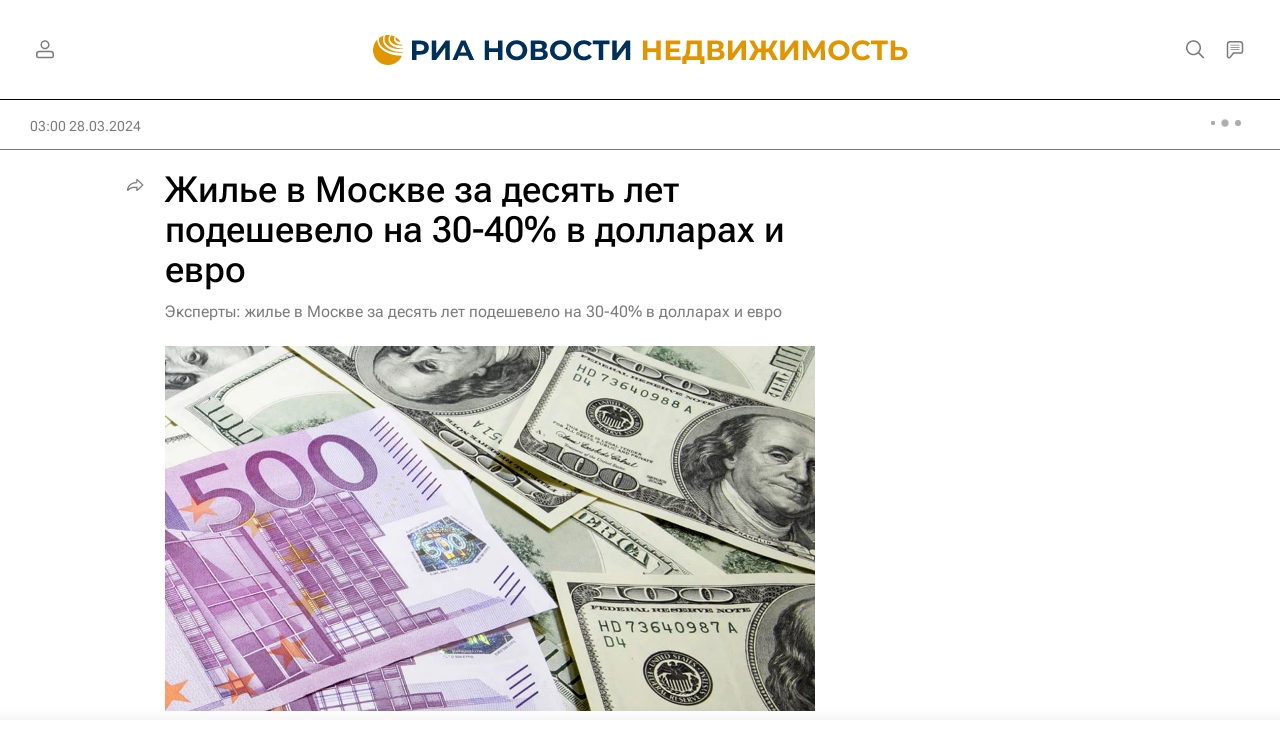

--- FILE ---
content_type: text/html; charset=utf-8
request_url: https://realty.ria.ru/20240328/tseny-1936153099.html?in=t
body_size: 34357
content:
<!DOCTYPE html><html lang="ru"><head prefix="og: http://ogp.me/ns# article: http://ogp.me/ns/article# ya: http://webmaster.yandex.ru/vocabularies/"><meta http-equiv="Content-Type" content="text/html; charset=utf-8"><script type="text/javascript">
                        window.dataLayer = window.dataLayer || [];
                        dataLayer.push({
                        'page_title' : 'Жилье в Москве за десять лет подешевело на 30-40% в долларах и евро',
                        'page_path' : '/20240328/tseny-1936153099.html',
                        'page_domain' : 'realty.ria.ru',
                        'page_url' : 'https://realty.ria.ru/20240328/tseny-1936153099.html',
                        'page_tags' : 'Москва, Жилье, Россия, ИНКОМ-Недвижимость, Цены',
                        'page_rubric' : 'Недвижимость',
                        'article_id'  : '1936153099',
                        'article_length' : '2210',
                        'page_supertag' : 'Недвижимость'
                        });
                    </script>
            
                <script type="text/javascript">
                    (function() {
                        new Image().src = "//counter.yadro.ru/hit;RS_Total/Riaru_Total?r" +
                            escape(document.referrer) + ((typeof(screen) == "undefined") ? "" :
                                ";s" + screen.width + "*" + screen.height + "*" + (screen.colorDepth ?
                                    screen.colorDepth : screen.pixelDepth)) + ";u" + escape(document.URL) +
                            ";h" + escape(document.title.substring(0, 80)) + ";" + Math.random();
                    })();
                </script>
            
        
            
                <script type="text/javascript">
                    var _tmr = window._tmr || (window._tmr = []);
                    _tmr.push({id: "331653", type: "pageView", start: (new Date()).getTime()});
                    (function (d, w, id) {
                        if (d.getElementById(id)) return;
                        var ts = d.createElement("script");
                        ts.type = "text/javascript";
                        ts.async = true; ts.id = id;
                        ts.src = (d.location.protocol == "https:" ? "https:" : "http:") + "//top-fwz1.mail.ru/js/code.js";
                        var f = function () {
                            var s = d.getElementsByTagName("script")[0];
                            s.parentNode.insertBefore(ts, s);
                        };
                        if (w.opera == "[object Opera]") {
                            d.addEventListener("DOMContentLoaded", f, false);
                        } else {
                            f();
                        }
                    })(document, window, "topmailru-code");
                </script>
                <noscript>
                    <div style="position:absolute;left:-10000px;">
                        <img src="//top-fwz1.mail.ru/counter?id=331653;js=na" style="border:0;" height="1" width="1" alt="Рейтинг@Mail.ru">
                    </div>
                </noscript>
            
        
            
                <!-- Yandex.Metrika counter -->
                <script type="text/javascript" >
                   (function(m,e,t,r,i,k,a){m[i]=m[i]||function(){(m[i].a=m[i].a||[]).push(arguments)};
                   m[i].l=1*new Date();
                   for (var j = 0; j < document.scripts.length; j++) {if (document.scripts[j].src === r) { return; }}
                   k=e.createElement(t),a=e.getElementsByTagName(t)[0],k.async=1,k.src=r,a.parentNode.insertBefore(k,a)})
                   (window, document, "script", "https://mc.yandex.ru/metrika/tag.js", "ym");

                   ym(960630, "init", {
                        clickmap:true,
                        trackLinks:true,
                        accurateTrackBounce:true,
                        webvisor:true
                   });
                </script>
                <noscript><div><img src="https://mc.yandex.ru/watch/960630" style="position:absolute; left:-9999px;" alt="" /></div></noscript>
                <!-- /Yandex.Metrika counter -->
             
        
            
                <!-- Yandex.Metrika counter -->
                <script type="text/javascript" >
                   (function(m,e,t,r,i,k,a){m[i]=m[i]||function(){(m[i].a=m[i].a||[]).push(arguments)};
                   m[i].l=1*new Date();
                   for (var j = 0; j < document.scripts.length; j++) {if (document.scripts[j].src === r) { return; }}
                   k=e.createElement(t),a=e.getElementsByTagName(t)[0],k.async=1,k.src=r,a.parentNode.insertBefore(k,a)})
                   (window, document, "script", "https://mc.yandex.ru/metrika/tag.js", "ym");

                   ym(48341570, "init", {
                        clickmap:true,
                        trackLinks:true,
                        accurateTrackBounce:true
                   });
                </script>
                <noscript><div><img src="https://mc.yandex.ru/watch/48341570" style="position:absolute; left:-9999px;" alt="" /></div></noscript>
                <!-- /Yandex.Metrika counter -->
             
        
            
                <!-- Yandex.Metrika counter -->
                <script type="text/javascript" >
                   (function(m,e,t,r,i,k,a){m[i]=m[i]||function(){(m[i].a=m[i].a||[]).push(arguments)};
                   m[i].l=1*new Date();
                   for (var j = 0; j < document.scripts.length; j++) {if (document.scripts[j].src === r) { return; }}
                   k=e.createElement(t),a=e.getElementsByTagName(t)[0],k.async=1,k.src=r,a.parentNode.insertBefore(k,a)})
                   (window, document, "script", "https://mc.yandex.ru/metrika/tag.js", "ym");

                   ym(957495, "init", {
                        clickmap:true,
                        trackLinks:true,
                        accurateTrackBounce:true
                   });
                </script>
                <noscript><div><img src="https://mc.yandex.ru/watch/957495" style="position:absolute; left:-9999px;" alt="" /></div></noscript>
                <!-- /Yandex.Metrika counter -->
             
        
            
            <!-- tns-counter.ru -->
            <script type="text/javascript">
             (function(win, doc, cb){
              (win[cb] = win[cb] || []).push(function() {
               try {
                tnsCounterRian_ru = new TNS.TnsCounter({
                'account':'rian_ru',
                'tmsec': 'rian_site-new'
                });
               } catch(e){}
              });

              var tnsscript = doc.createElement('script');
              tnsscript.type = 'text/javascript';
              tnsscript.async = true;
              tnsscript.src = ('https:' == doc.location.protocol ? 'https:' : 'http:') +
               '//www.tns-counter.ru/tcounter.js';
              var s = doc.getElementsByTagName('script')[0];
              s.parentNode.insertBefore(tnsscript, s);
             })(window, this.document,'tnscounter_callback');
            </script>
            <noscript>
             <img src="//www.tns-counter.ru/V13a****rian_ru/ru/UTF-8/tmsec=rian_site-new/" width="0" height="0" alt="" />
            </noscript>
            <!--/ tns-counter.ru -->
             
        
            
                <script>
                    ((counterHostname) => {
                        window.MSCounter = {
                            counterHostname: counterHostname
                        };
                        window.mscounterCallbacks = window.mscounterCallbacks || [];
                        window.mscounterCallbacks.push(() => {
                            msCounterExampleCom = new MSCounter.counter({
                                    'account':'rian_ru',
                                    'tmsec': 'rian_ru',
                                    'autohit' : true
                                });
                        });

                        const newScript = document.createElement('script');
                        newScript.async = true;
                        newScript.src = `${counterHostname}/ncc/counter.js`;

                        const referenceNode = document.querySelector('script');
                        if (referenceNode) {
                            referenceNode.parentNode.insertBefore(newScript, referenceNode);
                        } else {
                            document.firstElementChild.appendChild(newScript);
                        }
                    })('https://tns-counter.ru/');
                </script>
            
        <meta charset="utf-8"><meta http-equiv="X-UA-Compatible" content="IE=edge,chrome=1"><title>Жилье в Москве за десять лет подешевело на 30-40% в долларах и евро - Недвижимость РИА Новости, 28.03.2024</title><meta name="description" content="Жилье на вторичном рынке Москвы за последние десять лет подорожало в полтора раза в рублях, но подешевело на 30-40% в долларах и евро, рассказали РИА... Недвижимость РИА Новости, 28.03.2024"><meta name="analytics:title" content="Жилье в Москве за десять лет подешевело на 30-40% в долларах и евро"><meta name="analytics:keyw" content="location_Moskva, tag_thematic_category_ZHile, location_rossiyskaya-federatsiya, organization_inkom-nedvizhimost, tag_thematic_category_Ceny"><meta name="analytics:rubric" content="Недвижимость"><meta name="analytics:tags" content="Москва, Жилье, Россия, ИНКОМ-Недвижимость, Цены"><meta name="analytics:site_domain" content="realty.ria.ru"><meta name="analytics:lang" content="rus"><meta name="analytics:article_id" content="1936153099"><meta name="analytics:url" content="https://realty.ria.ru/20240328/tseny-1936153099.html"><meta name="analytics:p_ts" content="1711584000"><meta name="analytics:author" content=""><meta name="analytics:isscroll" content="0"><link rel="author" href="https://realty.ria.ru/"><meta property="og:url" content="https://realty.ria.ru/20240328/tseny-1936153099.html"><meta property="og:title" content="Жилье в Москве за десять лет подешевело на 30-40% в долларах и евро"><meta property="og:description" content="Жилье на вторичном рынке Москвы за последние десять лет подорожало в полтора раза в рублях, но подешевело на 30-40% в долларах и евро, рассказали РИА... Недвижимость РИА Новости, 28.03.2024"><meta property="og:type" content="article"><meta property="og:site_name" content="Недвижимость РИА Новости"><meta property="og:locale" content="ru_RU"><meta property="vk:image" content="https://cdnn21.img.ria.ru/images/sharing/article/1936153099.jpg?2562112761711584001&amp;social=vk"><meta property="og:image" content="https://cdnn21.img.ria.ru/images/sharing/article/1936153099.jpg?2562112761711584001"><meta property="og:image:width" content="2072"><meta property="og:image:height" content="1166"><meta name="relap-image" content="https://cdnn21.img.ria.ru/images/25621/12/256211277_0:1:901:507_1036x0_80_0_0_abba28538f879b416638d65af998dbc2.jpg.webp"><meta name="twitter:card" content="summary_large_image"><meta name="twitter:site" content="@rianru"><link rel="canonical" href="https://realty.ria.ru/20240328/tseny-1936153099.html"><link rel="alternate" hreflang="ru" href="https://realty.ria.ru/20240328/tseny-1936153099.html"><link rel="alternate" hreflang="x-default" href="https://realty.ria.ru/20240328/tseny-1936153099.html"><link rel="preconnect" href="https://cdnn21.img.ria.ru/"><link rel="dns-prefetch" href="https://cdnn21.img.ria.ru/"><link rel="alternate" type="application/rss+xml" href="https://realty.ria.ru/export/rss2/archive/index.xml"><link rel="preload" as="image" href="https://cdnn21.img.ria.ru/images/25621/12/256211277_0:1:901:507_1920x0_80_0_0_b2f901bb7d28ef9d753cd436b7d8a14e.jpg.webp" imagesrcset="https://cdnn21.img.ria.ru/images/25621/12/256211277_0:1:901:507_320x0_80_0_0_f391e03723692525b7a024033674109c.jpg.webp 320w, https://cdnn21.img.ria.ru/images/25621/12/256211277_0:1:901:507_640x0_80_0_0_38f4ae45ea7b41f9e4bca11e7c3b043c.jpg.webp 640w, https://cdnn21.img.ria.ru/images/25621/12/256211277_0:1:901:507_1024x0_80_0_0_a240b079b3d7cea4ea3c58be8b11c1aa.jpg.webp 1024w, https://cdnn21.img.ria.ru/images/25621/12/256211277_0:1:901:507_1280x0_80_0_0_f352878773538a90f707c9b494238fbc.jpg.webp 1280w, https://cdnn21.img.ria.ru/images/25621/12/256211277_0:1:901:507_1600x0_80_0_0_f8bba7a48398561ef42e1d265cafb862.jpg.webp 1600w, https://cdnn21.img.ria.ru/images/25621/12/256211277_0:1:901:507_1920x0_80_0_0_b2f901bb7d28ef9d753cd436b7d8a14e.jpg.webp 1920w"><meta name="robots" content="index, follow, max-image-preview:large"><meta property="article:published_time" content="20240328T0300"><meta property="article:author" content="Недвижимость РИА Новости"><meta property="article:section" content="Новости"><meta property="article:tag" content="Москва"><meta property="article:tag" content="Жилье"><meta property="article:tag" content="Россия"><meta property="article:tag" content="ИНКОМ-Недвижимость"><meta property="article:tag" content="Цены"><meta name="relap-entity-id" content="1936153099"><meta name="viewport" content="width=device-width, initial-scale=1.0, maximum-scale=1.0, user-scalable=yes"><meta name="HandheldFriendly" content="true"><meta name="MobileOptimzied" content="width"><meta name="referrer" content="always"><meta name="format-detection" content="telephone=no"><meta name="format-detection" content="address=no"><meta name="yandex-verification" content="6e92aa3fa8a4126f"><meta name="apple-itunes-app" content="app-id=1523036476"><meta name="msApplication-ID" content="RIANovosti.86234F117D12"><meta name="msApplication-PackageFamilyName" content="RIANovosti.86234F117D12_bwjwabna54xm2"><meta name="google-play-app" content="app-id=ru.ria.ria"><link rel="icon" href="https://cdnn21.img.ria.ru/i/favicons/realty/favicon.ico" sizes="any"><link rel="icon" href="https://cdnn21.img.ria.ru/i/favicons/realty/favicon.svg" type="image/svg+xml"><link rel="apple-touch-icon" href="https://cdnn21.img.ria.ru/i/favicons/realty/apple-touch-icon.png"><link rel="manifest" href="/i/favicons/realty/manifest.json?v1"><link rel="preload" href="https://cdnn21.img.ria.ru/css/fonts/font_rs_news_sans.css?9fc475b08" as="style" onload="this.onload=null;this.rel='stylesheet'"><link rel="preload" href="https://cdnn21.img.ria.ru/css/fonts/font_rs_news_serif.css?98728d853" as="style" onload="this.onload=null;this.rel='stylesheet'"><link rel="preload" href="https://cdnn21.img.ria.ru/css/fonts/font_roboto_flex_variable.css?9eab4d901" as="style" onload="this.onload=null;this.rel='stylesheet'"><noscript><link rel="stylesheet" type="text/css" href="https://cdnn21.img.ria.ru/css/fonts/font_rs_news_sans.css?9fc475b08"><link rel="stylesheet" type="text/css" href="https://cdnn21.img.ria.ru/css/fonts/font_rs_news_serif.css?98728d853"><link rel="stylesheet" type="text/css" href="https://cdnn21.img.ria.ru/css/fonts/font_roboto_flex_variable.css?9eab4d901"></noscript><link rel="stylesheet" type="text/css" href="https://cdnn21.img.ria.ru/css/common.min.css?915b951460"><link rel="stylesheet" type="text/css" href="https://cdnn21.img.ria.ru/css/pages/article.min.css?94651605c"><link rel="stylesheet" type="text/css" href="https://cdnn21.img.ria.ru/css/print/common_print.min.css?910277b88"><script>var GLOBAL = {}; GLOBAL.www = 'https://realty.ria.ru'; GLOBAL.cookie_domain = '.ria.ru'; GLOBAL.userpic = 'https://cdnn21.img.ria.ru/userpic/'; GLOBAL.adriver = {}; GLOBAL.adriver.sid = "45736"; GLOBAL.adriver.bt = "52"; GLOBAL.csrf_token = ''; GLOBAL.search = {}; GLOBAL.auth = {}; GLOBAL.auth.status = 'error'; GLOBAL.auth.provider = ''; GLOBAL.auth.twitter = '/id/twitter/request/'; GLOBAL.auth.facebook = '/id/facebook/request/'; GLOBAL.auth.vkontakte = '/id/vkontakte/request/'; GLOBAL.auth.google = '/id/google/request/'; GLOBAL.auth.ok = '/id/ok/request/'; GLOBAL.auth.apple = '/id/apple/request/'; GLOBAL.auth.yandex = '/id/yandex/request/'; GLOBAL.auth.moderator = ''; GLOBAL.user = {}; GLOBAL.user.id = ""; GLOBAL.user.showCaptcha = ""; GLOBAL.locale = {}; GLOBAL.locale.id = {}; GLOBAL.locale.id.is_id = '1'; GLOBAL.locale.id.errors = {}; GLOBAL.locale.id.errors.error = 'Ошибка'; GLOBAL.locale.id.errors.errortrylater = 'Произошла ошибка. Попробуйте позже.'; GLOBAL.locale.id.errors.email = 'Введите e-mail'; GLOBAL.locale.id.errors.password = 'Введите пароль'; GLOBAL.locale.id.errors.wrong = 'Неправильный логин или пароль'; GLOBAL.locale.id.errors.wrongpassword = 'Неправильный пароль'; GLOBAL.locale.id.errors.wronglogin = 'Проверьте адрес почты'; GLOBAL.locale.id.errors.emptylogin = 'Не введено имя пользователя'; GLOBAL.locale.id.errors.wrongemail = 'Неверный e-mail'; GLOBAL.locale.id.errors.passwordnotsimilar = 'Введенные пароли не совпадают'; GLOBAL.locale.id.errors.wrongcode = 'Неправильный код'; GLOBAL.locale.id.errors.emptyname = 'Не введено имя'; GLOBAL.locale.id.errors.wrongname = 'Недопустимое имя'; GLOBAL.locale.id.errors.emptylastname = 'Не введена фамилия'; GLOBAL.locale.id.errors.wronglastname = 'Недопустимая фамилия'; GLOBAL.locale.id.errors.send = 'E-mail отправлен!'; GLOBAL.locale.id.errors.notsend = 'Ошибка! Невозможно отправить e-mail.'; GLOBAL.locale.id.errors.anothersoc = 'Другой социальный аккаунт уже связан с этим профилем'; GLOBAL.locale.id.errors.acclink = 'Аккаунты успешно связаны!'; GLOBAL.locale.id.errors.emailexist = 'Пользователь с таким e-mail уже существует'; GLOBAL.locale.id.errors.emailnotexist = 'Ошибка! Пользователя с таким e-mail не существует'; GLOBAL.locale.id.errors.emailwhitelist = 'Произошла ошибка регистрации. Повторите попытку позже или напишите модераторам на moderator@ria.ru'; GLOBAL.locale.id.errors.editemailwhitelist = 'Произошла ошибка. Повторите попытку позже или напишите модераторам на moderator@ria.ru'; GLOBAL.locale.id.errors.editemailbanned = 'Смена почты возможна только после разблокировки аккаунта'; GLOBAL.locale.id.errors.recoveryerror = 'Ошибка восстановления пароля. Пожалуйста, попробуйте снова!'; GLOBAL.locale.id.errors.alreadyactive = 'Пользователь уже был активирован'; GLOBAL.locale.id.errors.autherror = 'Ошибка входа. Пожалуйста, повторите попытку позже или обратитесь в службу технической поддержки'; GLOBAL.locale.id.errors.codeerror = 'Ошибка генерации кода подтверждение регистрации. Пожалуйста, повторите попытку позже или обратитесь в службу технической поддержки'; GLOBAL.locale.id.errors.global = 'Произошла ошибка. Пожалуйста, повторите попытку позже или обратитесь в службу технической поддержки'; GLOBAL.locale.id.errors.registeremail = ' На указанный Вами e-mail отправленно письмо. <br/> Для завершения регистрации, пожалуйста перейдите по ссылке в e-mail. '; GLOBAL.locale.id.errors.linkprofile = ' Этот e-mail уже используется! <a data-modal-open="link_local_account">Вы хотите связать эти аккаунты?</a> '; GLOBAL.locale.id.errors.confirm = ' Этот аккаунт не был подтвержден! <br/> <a class="b-id__secret-recovery">Отправить e-mail</a> с информацией для подтверждения аккаунта. '; GLOBAL.locale.id.errors.block = ' Ваш аккаунт на ria.ru был заблокирован.<br/>Для восстановления доступа отправьте письмо на <a href="mailto:moderator@rian.ru">moderator@rian.ru</a> '; GLOBAL.locale.id.errors.del = ' Ваш аккаунт был удален! Вы можете восстановить его, перейдя по ссылке из письма, высланного при удалении аккаунта. <br/> <a id="modalUserRemindLetter">Повторно отправить e-mail</a> '; GLOBAL.locale.id.errors.confirmation = ' Пожалуйста, перейдите по ссылке из письма, отправленного на <span class="m-email">$1</span> '; GLOBAL.locale.id.links = {}; GLOBAL.locale.id.links.login = 'Авторизация'; GLOBAL.locale.id.links.register = 'Регистрация'; GLOBAL.locale.id.links.forgotpassword = 'Восстановление пароля'; GLOBAL.locale.id.links.privacy = 'Политика конфиденциальности'; GLOBAL.locale.id.login = {}; GLOBAL.locale.id.login.title = 'Авторизация'; GLOBAL.locale.id.login.email = 'E-mail:'; GLOBAL.locale.id.login.password = 'Пароль:'; GLOBAL.locale.id.login.remember = 'Запомнить меня'; GLOBAL.locale.id.login.signin = 'Войти'; GLOBAL.locale.id.login.social = {}; GLOBAL.locale.id.login.social.label = 'Other ways to sign in:'; GLOBAL.locale.id.login.social.anotheruserlink = 'This account has been linked to a different profile.'; GLOBAL.locale.id.register = {}; GLOBAL.locale.id.register.title = 'Регистрация'; GLOBAL.locale.id.register.email = 'E-mail:'; GLOBAL.locale.id.register.password = 'Пароль:'; GLOBAL.locale.id.register.confirm = 'Подтверждение пароля:'; GLOBAL.locale.id.register.captcha = 'Введите код с картинки'; GLOBAL.locale.id.register.requirements = '* Все поля обязательны к заполнению'; GLOBAL.locale.id.register.password_length = 'Не менее 9 символов с 1 цифрой'; GLOBAL.locale.id.register.success = ' Пожалуйста, подтвердите Ваш e-mail для продолжения. Инструкции для подтверждения были высланы на <a class="email"></a> '; GLOBAL.locale.id.register.confirmemail = 'Пожалуйста, подтвердите Ваш e-mail для продолжения.'; GLOBAL.locale.id.register.confirm_personal = 'By clicking \'Register\', you confirm that you agree to our Privacy Policy and give your consent to the processing of personal data in accordance with the Privacy Policy'; GLOBAL.locale.id.deleteaccount = {}; GLOBAL.locale.id.deleteaccount.title = 'Удалить аккаунт'; GLOBAL.locale.id.deleteaccount.body = 'Вы уверены, что хотите удалить аккаунт?'; GLOBAL.locale.id.deleteaccount.success = 'Ваш аккаунт был удален! Вы можете восстановить аккаунт в течение 30 дней, перейдя по ссылке в письме.'; GLOBAL.locale.id.deleteaccount.action = 'Удалить аккаунт'; GLOBAL.locale.id.passwordrecovery = {}; GLOBAL.locale.id.passwordrecovery.title = 'Восстановление пароля'; GLOBAL.locale.id.passwordrecovery.password = 'Введите новый пароль:'; GLOBAL.locale.id.passwordrecovery.confirm = 'Повторите новый пароль:'; GLOBAL.locale.id.passwordrecovery.email = 'E-mail'; GLOBAL.locale.id.passwordrecovery.send = ' Инструкции для восстановления пароля высланы на <a class="email"></a> '; GLOBAL.locale.id.passwordrecovery.success = ' Поздравляем! Пароль успешно восстановлен. Пожалуйста авторизуйтесь. '; GLOBAL.locale.id.passwordrecovery.alert = ' На указанный Вами адрес отправлено сообщение. Чтобы установить пароль, перейдите по ссылке в тексте письма. '; GLOBAL.locale.id.registerconfirm = {}; GLOBAL.locale.id.registerconfirm.success = 'Аккаунт успешно создан!'; GLOBAL.locale.id.registerconfirm.error = 'Ошибка подтверждения регистрации. Пожалуйста, повторите попытку позже или обратитесь в службу технической поддержки'; GLOBAL.locale.id.restoreaccount = {}; GLOBAL.locale.id.restoreaccount.title = 'Восстановление аккаунта'; GLOBAL.locale.id.restoreaccount.confirm = 'Восстановить Ваш аккаунт?'; GLOBAL.locale.id.restoreaccount.error = 'Ошибка! Невозможно восстановить аккаунт'; GLOBAL.locale.id.restoreaccount.success = 'Ваш аккаунт был восстановлен'; GLOBAL.locale.id.localaccount = {}; GLOBAL.locale.id.localaccount.exist = 'У меня есть аккаунт в ria.ru'; GLOBAL.locale.id.localaccount.notexist = 'У меня нет аккаунта в ria.ru'; GLOBAL.locale.id.localaccount.title = 'Регистрация'; GLOBAL.locale.id.localaccount.profile = 'У вас есть аккаунт в ria.ru?'; GLOBAL.locale.id.localaccount.hello = ' <span>Здравствуйте, </span> <span class="m-name"></span> <span>!</span> '; GLOBAL.locale.id.button = {}; GLOBAL.locale.id.button.ok = 'Ок'; GLOBAL.locale.id.button.yes = 'Да'; GLOBAL.locale.id.button.no = 'Нет'; GLOBAL.locale.id.button.next = 'Дальше'; GLOBAL.locale.id.button.close = 'Закрыть'; GLOBAL.locale.id.button.profile = 'В личный кабинет'; GLOBAL.locale.id.button.recover = 'Восстановление'; GLOBAL.locale.id.button.register = 'Регистрация'; GLOBAL.locale.id.message = {}; GLOBAL.locale.id.message.errors = {}; GLOBAL.locale.id.message.errors.empty = 'Невозможно отправить сообщение'; GLOBAL.locale.id.message.errors.notfound = 'Невозможно отправить сообщение'; GLOBAL.locale.id.message.errors.similar = 'Неверный код'; GLOBAL.locale.smartcaptcha = {}; GLOBAL.locale.smartcaptcha.site_key = 'ysc1_3gfeVRJvgbAIGLE0fhwjILisSn1DflCCFOsPCBUb901052cd'; GLOBAL.locale.smartcaptcha.site_key_chat = 'ysc1_3gfeVRJvgbAIGLE0fhwjILisSn1DflCCFOsPCBUb901052cd'; GLOBAL.comet = {}; GLOBAL.comet.ticket = "00"; GLOBAL.comet.url = "https://n-ssl.ria.ru/polling"; GLOBAL.comet.ts = "1769467699"; GLOBAL.comet.objects = []; GLOBAL.comet.reduce = ""; GLOBAL.comet.timeouts = {}; GLOBAL.comet.timeouts.try2 = 1000; GLOBAL.comet.timeouts.try3 = 10000; GLOBAL.comet.timeouts.try4 = 30000; GLOBAL.sock = {}; GLOBAL.sock.server = "https://cm.ria.ru/chat"; GLOBAL.project = "realty"; GLOBAL.partnerstags = "realty:location_Moskva:tag_thematic_category_ZHile:location_rossiyskaya-federatsiya:organization_inkom-nedvizhimost:tag_thematic_category_Ceny"; GLOBAL.article = GLOBAL.article || {}; GLOBAL.article.id = 1936153099; GLOBAL.article.show = !!1; GLOBAL.article.chat_expired = !!1; GLOBAL.chat = GLOBAL.chat || {}; GLOBAL.chat.show = !!1; GLOBAL.cdn = "https://cdnn21.img.ria.ru/"; GLOBAL.css = {}; GLOBAL.js = {}; GLOBAL.js.videoplayer = "https://cdnn21.img.ria.ru/min/js/libs/video/videoplayer.min.js?9d9a28fb5"; GLOBAL.css.riaPartners_banner = "https://cdnn21.img.ria.ru/css/banners/partners_banner.min.css?9f07f88f0"; GLOBAL.css.riaPartners_column = "https://cdnn21.img.ria.ru/css/banners/partners_column.min.css?924e0edb1"; GLOBAL.css.riaPartners_mobile = "https://cdnn21.img.ria.ru/css/banners/partners_mobile.min.css?9f50a9c20"; GLOBAL.js.riaPartners = "https://cdnn21.img.ria.ru/min/js/libs/ria.partners.js?998f585bb";</script><script type="text/javascript">
            (function(e, x, pe, r, i, me, nt){
            e[i]=e[i]||function(){(e[i].a=e[i].a||[]).push(arguments)},
            me=x.createElement(pe),
            me.async=1,
            me.src=r,
            nt=x.getElementsByTagName(pe)[0],
            nt.parentNode.insertBefore(me,nt)
            })(window, document, 'script', 'https://abt.s3.yandex.net/expjs/latest/exp.js', 'ymab');
            ymab('metrika.960630', 'init');
            ymab('metrika.94856332', 'init');
        </script><script>var endlessScrollPageProject = 'realty'; var endlessScrollFirst = 1936153099; var endlessScrollUrl = '/services/article/infinity/'; var endlessScrollAlgorithm = 'slotter'; var endlessScrollQueue = [2070435334, 2070433355, 2070447178, 'banner', 2070239871, 2070434345, 2070347861, 2070439200, 2070436310, 2070396518, 2068746991, 2070434702, 2070390328, 2070307663, 2070175738];</script><script>
                    window.headerBiddingPushAdUnits = function( params ) { };
                </script><script src="https://yandex.ru/ads/system/header-bidding.js" async="true"></script><!-- HB code --><script>
    var adfoxBiddersMap = {
        "myTarget": "850816",
        "adfox_adsmart": "987208",
        "adfox_WiseUP": "997769",
        "buzzoola": "1266394",
        "redllama": "1869701",
        "adriver": "1729232",
        "adfox_imho-video": "1732671",
        "sape": "3338206"
    };
    if (window.innerWidth <= 1160) 
    {
        var adUnits = [
            {
                "code": "adfox_154330592324517184",
                "bids": [
                    {
                        "bidder": "adriver",
                        "params": {
                        "placementId": "4:ria_320x100mob"
                        }
                    },
                    {
                        "bidder": "myTarget",
                        "params": {
                            "placementId": "389710"}
                    },
                    {
                        "bidder": "sape",
                        "params": { "placementId": "939870" }
		}
                ],
                "sizes": [
                    [320,100]
                ]
            },
            {
                "code": "adfox_154331640608072420",
                "bids": [
                    {
                        "bidder": "myTarget",
                        "params": {
                            "placementId": "1579872"
                        }
                    },
                    {
                        "bidder": "buzzoola",
                        "params": {
                            "placementId": "680052"
                        }
                    },
                    {
                        "bidder": "redllama",
                        "params": {
                            "placementId": "231"
                        }
                    },
                    {
                        "bidder": "adriver",
                        "params": {
                        "placementId": "4:ria_300x300mob_1"
                        }
                    },
                    {
                        "bidder": "adfox_adsmart",
                        "params": {
                            "p1": "cdyyv",
                            "p2": "ul",
                            "puid20": ""
                        }
                    }
                ],
                "sizes": [
                    [300, 400],
                    [300, 300]
                ]
            },
            {
                "code": "adfox_154331645576148763",
                "bids": [
                            {
                                "bidder": "myTarget",
                                "params": {
                                    "placementId": "1569856"
                                }
                            },
                            {
                                "bidder": "redllama",
                                "params": {
                                "placementId": "230"
                                }
                            },
                            {
                                "bidder": "adfox_adsmart",
                                "params": {
                                    "p1": "cdyyv",
                                    "p2": "ul",
                                    "puid20": ""
                                }
                            },
                            {
                                "bidder": "buzzoola",
                                "params": {
                                    "placementId": "680051"
                                }
                            },
                            {
                                "bidder": "adriver",
                                "params": {
                                "placementId": "4:ria_300x250mob"
                                }
                            },                  
                            {
                                "bidder": "adfox_imho-video",
                                "params": {
                                    "p1": "cqrso",
                                    "p2": "hiua"
                                }
                            }
                ],
                "sizes": [
                    [300, 300],
                    [300, 250]
                ]
            },
            {
                "code": "adfox_154331665554898118",
                "bids": [
                    {
                        "bidder": "myTarget",
                        "params": {
                            "placementId": "1569858"
                        }
                    },
                    {
                        "bidder": "redllama",
                        "params": {
                            "placementId": "230"
                        }
                    },
                    {
                        "bidder": "adriver",
                        "params": {
                        "placementId": "4:ria_300x250mob_1"
                        }
                    },
                    {
                        "bidder": "adfox_adsmart",
                        "params": {
                            "p1": "cdyyv",
                            "p2": "ul",
                            "puid20": ""
                        }
                    }
                ],
                "sizes": [
                    [300, 300],
                    [300, 250]
                ]
            },
            {
                "code": "adfox_154331670767526218",
                "bids": [
                    {
                    "bidder": "myTarget",
                        "params": {
                            "placementId": "1569860"
                        }
                    },
                    {
                        "bidder": "redllama",
                        "params": {
                            "placementId": "230"
                        }
                    },
                    {
                        "bidder": "adriver",
                        "params": {
                        "placementId": "4:ria_300x250mob_2"
                        }
                    },
                    {
                        "bidder": "adfox_adsmart",
                        "params": {
                            "p1": "cdyyv",
                            "p2": "ul",
                            "puid20": ""
                        }
                    }
                ],
                "sizes": [
                    [300, 300],
                    [300, 250]
                ]
            },
            {
                "code": "adfox_154331679006347945",
                "bids": [
                    {
                        "bidder": "myTarget",
                        "params": {
                            "placementId": "1569864"
                        }
                    },
                    {
                        "bidder": "redllama",
                        "params": {
                            "placementId": "230"
                        }
                    },
                    {
                        "bidder": "adriver",
                        "params": {
                        "placementId": "4:ria_300x250mob_3"
                        }
                    },
                    {
                        "bidder": "adfox_adsmart",
                        "params": {
                            "p1": "cdyyv",
                            "p2": "ul",
                            "puid20": ""
                        }
                    }
                ],
                "sizes": [
                    [300, 300],
                    [300, 250]
                ]
            },
            {
                "code": "adfox_154331685614953360",
                "bids": [
                    {
                        "bidder": "myTarget",
                        "params": {
                            "placementId": "1569866"
                        }
                    },
                    {
                        "bidder": "redllama",
                        "params": {
                            "placementId": "230"
                        }
                    },
                    {
                        "bidder": "adriver",
                        "params": {
                        "placementId": "4:ria_300x250mob_4"
                        }
                    },
                    {
                        "bidder": "adfox_adsmart",
                        "params": {
                            "p1": "cdyyv",
                            "p2": "ul",
                            "puid20": ""
                        }
                    }
                ],
                "sizes": [
                    [300, 300],
                    [300, 250]
                ]
            },
            {
                "code": "adfox_154331696681277800",
                "bids": [
                    {
                        "bidder": "myTarget",
                        "params": {
                            "placementId": "1569868"
                        }
                    },
                    {
                        "bidder": "redllama",
                        "params": {
                            "placementId": "230"
                        }
                    },
                    {
                        "bidder": "adriver",
                        "params": {
                        "placementId": "4:ria_300x250mob_5"
                        }
                    },
                    {
                        "bidder": "adfox_adsmart",
                        "params": {
                            "p1": "cdyyv",
                            "p2": "ul",
                            "puid20": ""
                        }
                    }
                ],
                "sizes": [
                    [300, 300],
                    [300, 250]
                ]
            },
            {
                "code": "adfox_154331706428514577",
                "bids": [
                    {
                        "bidder": "myTarget",
                        "params": {
                            "placementId": "1569873"
                        }
                    },
                    {
                        "bidder": "redllama",
                        "params": {
                            "placementId": "230"
                        }
                    },
                    {
                        "bidder": "adriver",
                        "params": {
                        "placementId": "4:ria_300x250mob_6"
                        }
                    },
                    {
                        "bidder": "adfox_adsmart",
                        "params": {
                            "p1": "cdyyv",
                            "p2": "ul",
                            "puid20": ""
                        }
                    }
                ],
                "sizes": [
                    [300, 300],
                    [300, 250]
                ]
            },
            {
                "code": "adfox_154470448285099514",
                "bids": [
                    {
                        "bidder": "myTarget",
                        "params": {
                            "placementId": "368381"
                        }
                    },
                    {
                        "bidder": "redllama",
                        "params": {
                            "placementId": "232"
                        }
                    },
                    {
                        "bidder": "buzzoola",
                        "params": {
                            "placementId": "680040"
                        }
                    },
                    {
                        "bidder": "adriver",
                        "params": {
                        "placementId": "4:ria_300x300mob_2"
                        }
                    },
                    {
                        "bidder": "adfox_adsmart",
                        "params": {
                            "pp": "h",
                            "ps": "ddmi",
                            "p2": "ul",
                            "puid20": ""
                        }
                    }
                ],
                "sizes": [
                    [300,300]
                ]
            }   
        ],
        syncPixels = [{
            bidder: "adfox_imho-video",
            pixels: [
                "https://www.tns-counter.ru/V13a****idsh_ad/ru/CP1251/tmsec=idsh_mob/",
                "https://www.tns-counter.ru/V13a****idsh_vid/ru/CP1251/tmsec=idsh_sid90672-mob/",
                "https://mc.yandex.ru/watch/66716692?page-url=90672%3Futm_source=mob_default%26utm_medium=%26utm_campaign=%26utm_content=%26utm_term=&page-ref=[PAGE_URL]"
            ]
        }];

    } 
    else if (window.innerWidth >= 1161) 
    {
        var adUnits = [
            {
                "code": "adfox_154385051961965826",
                "bids": [
                    {
                        "bidder": "adfox_imho-video",
                        "params": {
                            "p1": "cqryp",
                            "p2": "hitz"
                        }
                    },
                    { 
                        "bidder": "sape", 
                        "params":{ 
                           "placementId": "939867"
                        }
                    },
                    {
                        "bidder": "myTarget",
                        "params": {
                            "placementId": "1053846"
                        }
                    },
                    {
                        "bidder": "buzzoola",
                        "params": {
                            "placementId": "680041"
                        }
                    }
                ],
                "sizes": [
                    [300,600]
                ]
            },
            {
                "code": "adfox_15438505890596004",
                "bids": [
                    {
                        "bidder": "myTarget",
                        "params": {
                            "placementId": "368379"
                        }
                    },
                    {
                        "bidder": "adfox_WiseUP",
                        "params": {
                            "pp": "h",
                            "ps": "cjkt",
                            "p2": "gewe"
                        }
                    },
                    {
                        "bidder": "adriver",
                        "params": {
                        "placementId": "4:ria_300x250_right"
                        }
                    }
                ],
                "sizes": [
                    [300,300],
                    [300,250]
                ]
            },
            {
                "code": "adfox_154330575672688436",
                "bids": [
                    {
                        "bidder": "adfox_imho-video",
                        "params": {
                            "p1": "cqryq",
                            "p2": "hity"
                        }
                    }
                ],
                "sizes": [
                    [1420,250]
                ]
            },
            {
                "code": "adfox_154391915222668514",
                "bids": [
                    {
                        "bidder": "myTarget",
                        "params": {
                            "placementId": "390189"
                        }
                    },
                    {
			"bidder": "sape",
			"params": { "placementId": "939868" }
                    },
                    {
                        "bidder": "adfox_adsmart",
                        "params": {
                            "p1": "cdour",
                            "p2": "ul",
                            "puid20": ""
                        }
                    }
                ],
                "sizes": [
                    [600,288]
                ]
            },
            {
                "code": "adfox_172000445474668497",
                "bids": [
                    {
                        "bidder": "myTarget",
                        "params": {
                            "placementId": "1840045"
                        }
                    },
                    {
			"bidder": "sape",
			"params": { "placementId": "939869" }
                    }
                ],
                "sizes": [
                    [600,288]
                ]
            }
        ],
        syncPixels = [{
            bidder: "adfox_imho-video",
            pixels: [
                "https://www.tns-counter.ru/V13a****idsh_ad/ru/CP1251/tmsec=idsh_dis/",
                "https://www.tns-counter.ru/V13a****idsh_vid/ru/CP1251/tmsec=idsh_sid90680-dis/",
                "https://mc.yandex.ru/watch/66716692?page-url=90680%3Futm_source=dis_default%26utm_medium=%26utm_campaign=%26utm_content=%26utm_term=&page-ref=[PAGE_URL]"
            ]
        }];
    }
    
    var userTimeout = 1200;
    window.YaHeaderBiddingSettings = {
        biddersMap: adfoxBiddersMap,
        adUnits: adUnits,
        timeout: userTimeout,
        syncPixels: syncPixels
    };
</script></head><body class="body m-realty m-article-page" id="body" data-const-page-type="article" data-page-type="article" data-page-project="realty" data-header-sticked-on="1"><script src="https://cdnn21.img.ria.ru/min/js/jquery/jquery-1.12.4.min.js?96ee03cbd"></script><div class="schema_org" itemscope="itemscope" itemtype="https://schema.org/WebSite" data-test="org"><meta itemprop="name" content="Недвижимость РИА Новости"><meta itemprop="description" content="Новости рынка недвижимости в России и мире, аналитические обзоры и мнения экспертов, юридические советы, анонсы важнейших событий; рекомендации по дизайну интерьеров, мультимедийные материалы"><a itemprop="url" href="https://realty.ria.ru"> </a><meta itemprop="image" content="https://cdnn21.img.ria.ru/i/export/realty/logo.png"></div><ul class="schema_org" itemscope="itemscope" itemtype="http://schema.org/BreadcrumbList"><li itemprop="itemListElement" itemscope="itemscope" itemtype="http://schema.org/ListItem"><meta itemprop="name" content="Недвижимость РИА Новости"><meta itemprop="position" content="1"><meta itemprop="item" content="https://realty.ria.ru"><a itemprop="url" href="https://realty.ria.ru"> </a></li><li itemprop="itemListElement" itemscope="itemscope" itemtype="http://schema.org/ListItem"><meta itemprop="name" content="Новости"><meta itemprop="position" content="2"><meta itemprop="item" content="https://realty.ria.ru/20240328/"><a itemprop="url" href="https://realty.ria.ru/20240328/"> </a></li><li itemprop="itemListElement" itemscope="itemscope" itemtype="http://schema.org/ListItem"><meta itemprop="name" content="Жилье в Москве за десять лет подешевело на 30-40% в долларах и евро"><meta itemprop="position" content="3"><meta itemprop="item" content="https://realty.ria.ru/20240328/tseny-1936153099.html"><a itemprop="url" href="https://realty.ria.ru/20240328/tseny-1936153099.html"> </a></li></ul><script>
                    if (!rutarget) {
                        var rutarget = {};
                    }
                    if (!rutarget.adfox) {
                        rutarget.adfox = {
                            getAdState: function() {return 0},
                            checkAd: function() {}
                        };
                    }
                </script><script>
            var svg_spirte_files = [
                

                "https://cdnn21.img.ria.ru/i/sprites/header_icon/inline.svg?108",
                "https://cdnn21.img.ria.ru/i/sprites/icon/inline.svg?108",
                "https://cdnn21.img.ria.ru/i/sprites/emoji/inline.svg?108",

                

                "https://cdnn21.img.ria.ru/i/sprites/white_longread/inline.svg?108",

                "https://cdnn21.img.ria.ru/i/sprites/logo/inline.svg?108",
                "https://cdnn21.img.ria.ru/i/sprites/social/inline.svg?108",

                "https://cdnn21.img.ria.ru/i/sprites/s_icon/inline.svg?108",
                "https://cdnn21.img.ria.ru/i/sprites/s_social/inline.svg?108"
            ];

            for (var i = 0; i < svg_spirte_files.length; i++) {
                var svg_ajax = new XMLHttpRequest();
                svg_ajax.open("GET", svg_spirte_files[i], true);
                svg_ajax.send();
                svg_ajax.onload = function(e) {
                    var svg_div = document.createElement("div");
                    svg_div.className = 'svg-sprite';
                    svg_div.innerHTML = this.responseText;
                    document.body.insertBefore(svg_div, document.body.childNodes[0]);
                }
            }
            </script><script>
                if ( !window.EVENTSTACK ) window.EVENTSTACK = [];
            </script><script src="https://cdnn21.img.ria.ru/min/js/libs/banners/adfx.loader.bind.js?98427ff4a"></script><script>
                    (window.yaContextCb = window.yaContextCb || []).push(() => {
                        replaceOriginalAdFoxMethods();
                        window.Ya.adfoxCode.hbCallbacks = window.Ya.adfoxCode.hbCallbacks || [];
                    })
                </script><script src="https://yandex.ru/ads/system/context.js" async="true"></script><script src="https://cdnn21.img.ria.ru/min/js/libs/banners/prebid.min.js?991c5bc75"></script><script>
                        window.riaPartners = window.riaPartners || [];
                    </script><div class="view-size" id="jsViewSize"></div><div class="page" id="page"><div class="page__width" id="banner_before_header"><aside><div class="banner m-before-header m-not-stub m-article-desktop" data-position="article_desktop_header"><div class="banner__content"></div></div><div class="banner m-before-header m-article-mobile" data-position="article_mobile_header"><div class="banner__content"></div></div></aside></div><aside><div class="banner m-no-indent m-mobile" data-position="article_mobile_fake"><div class="banner__content"></div></div></aside><div class="page__width page__bg"><div class="page__bg-media"></div><div class="alert m-hidden" id="alertAfterRegister"><div class="alert__text">
                Регистрация пройдена успешно! <br>
                Пожалуйста, перейдите по ссылке из письма, отправленного на <span class="m-email"></span></div><div class="alert__btn"><button class="form__btn m-min m-white confirmEmail">Отправить еще раз</button></div></div><div class="header" id="header" data-header-type=""><div class="header__height" id="headerHeight"></div><div class="header__position"><div class="page__width"><div class="header__sticked" id="headerSticked"><div class="header__sticked-logo"><svg class="svg-icon m-desktop m-project-recipe"><use xmlns:xlink="http://www.w3.org/1999/xlink" xlink:href="#logo-recipe_logo_m"></use></svg><svg class="svg-icon m-mobile m-project-recipe"><use xmlns:xlink="http://www.w3.org/1999/xlink" xlink:href="#logo-recipe_logo_mobile_m"></use></svg><svg class="svg-icon m-desktop m-realty"><use xmlns:xlink="http://www.w3.org/1999/xlink" xlink:href="#logo-realty_logo_m"></use></svg><svg class="svg-icon m-mobile m-realty"><use xmlns:xlink="http://www.w3.org/1999/xlink" xlink:href="#logo-realty_logo_mobile_m"></use></svg><svg class="svg-icon m-desktop m-rsport"><use xmlns:xlink="http://www.w3.org/1999/xlink" xlink:href="#logo-sport_logo_m"></use></svg><svg class="svg-icon m-mobile m-rsport"><use xmlns:xlink="http://www.w3.org/1999/xlink" xlink:href="#logo-sport_logo_mobile_m"></use></svg><svg class="svg-icon m-desktop m-ria"><use xmlns:xlink="http://www.w3.org/1999/xlink" xlink:href="#logo-ria_logo_m"></use></svg><svg class="svg-icon m-mobile m-ria"><use xmlns:xlink="http://www.w3.org/1999/xlink" xlink:href="#logo-ria_logo_mobile_m"></use></svg><a class="m-link-home m-project-recipe" href="https://ria.ru/recipe/" title="Рецепты"></a><a class="m-link-home m-realty" href="https://realty.ria.ru/" title="Главная страница сайта realty"></a><a class="m-link-home m-rsport" href="https://ria.ru/sport/" title="Главная страница сайта rsport"></a><a class="m-link-home m-ria" href="https://ria.ru/" title="Главная страница сайта ria"></a><a class="m-link-ria m-project-recipe m-realty m-rsport" href="https://ria.ru/" title="Главная страница сайта ria"></a></div><div class="header__menu"><div class="header__menu-left"><a class="header__menu-button header__menu-login" data-modal-open="authorization"><span class="header__menu-icon color-svg-hover-only" data-auth="1"><svg class="svg-icon"><use xmlns:xlink="http://www.w3.org/1999/xlink" xlink:href="#header_icon-user_filled"></use></svg></span><span class="header__menu-icon color-svg-hover-only" data-auth="0"><svg class="svg-icon"><use xmlns:xlink="http://www.w3.org/1999/xlink" xlink:href="#header_icon-user"></use></svg></span></a></div><span class="header__menu-share"><div class="share m-header" data-nosnippet="true" data-id="1936153099" data-url="https://realty.ria.ru/20240328/tseny-1936153099.html" data-title="Жилье в Москве за десять лет подешевело на 30-40% в долларах и евро"></div></span><div class="header__menu-right"><a class="header__menu-button header__menu-search" data-modal-open="search"><span class="header__menu-icon color-svg-hover-only"><svg class="svg-icon"><use xmlns:xlink="http://www.w3.org/1999/xlink" xlink:href="#header_icon-search"></use></svg></span></a><a class="header__menu-button header__menu-chat js__toggle-chat"><span class="header__menu-icon color-svg-hover-only"><svg class="svg-icon"><use xmlns:xlink="http://www.w3.org/1999/xlink" xlink:href="#header_icon-chat"></use></svg></span></a></div></div></div></div></div></div><div class="content" id="content"><div class="endless" id="endless"><div class="endless__item " data-supertag="0" data-remove-fat="0" data-advertisement-project="0" data-remove-advertisement="0" data-id="1936153099" data-date="20240328" data-endless="1" data-domain="realty.ria.ru" data-project="realty" data-url="/20240328/tseny-1936153099.html" data-full-url="https://realty.ria.ru/20240328/tseny-1936153099.html" data-title="Жилье в Москве за десять лет подешевело на 30-40% в долларах и евро" data-og-title="Жилье в Москве за десять лет подешевело на 30-40% в долларах и евро" data-og-description="Жилье на вторичном рынке Москвы за последние десять лет подорожало в полтора раза в рублях, но подешевело на 30-40% в долларах и евро, рассказали РИА... Недвижимость РИА Новости, 28.03.2024" data-og-image="https://cdnn21.img.ria.ru/images/sharing/article/1936153099.jpg?2562112761711584001" data-og-url="https://realty.ria.ru/20240328/tseny-1936153099.html" data-published-time="20240328T0300" data-modified-time="20240328T0300" data-text-length="2210" data-keywords="москва, жилье, россия, инком-недвижимость, цены" data-author=" " data-author-korr="" data-analytics-keyw="location_Moskva, tag_thematic_category_ZHile, location_rossiyskaya-federatsiya, organization_inkom-nedvizhimost, tag_thematic_category_Ceny" data-analytics-rubric="Недвижимость" data-analytics-tags="Москва, Жилье, Россия, ИНКОМ-Недвижимость, Цены" data-article-show="1" data-pts="1711584000" data-article-type="article" data-is-scroll="0" data-head-title="Жилье в Москве за десять лет подешевело на 30-40% в долларах и евро - Недвижимость РИА Новости, 28.03.2024" data-adfox-rubric="realty:location_Moskva:tag_thematic_category_ZHile:location_rossiyskaya-federatsiya:organization_inkom-nedvizhimost:tag_thematic_category_Ceny" data-adfox-pk="realty location_Moskva tag_thematic_category_ZHile location_rossiyskaya-federatsiya organization_inkom-nedvizhimost tag_thematic_category_Ceny"><div class="endless__item-content page__width"><div class="layout-article"><div class="article m-article m-realty m-text-white" data-article-id="1936153099" data-color-br="0" data-color-theme=""><div class="article__info" data-nosnippet="true"><div class="article__info-valign"><div class="article__info-statistic"><div class="dot-loader m-grey"><span> </span></div></div><div class="article__info-date"><a href="/20240328/">03:00 28.03.2024</a><span class="article__info-date-modified"></span></div></div></div><div class="layout-article__over"><div class="layout-article__main"><div class="layout-article__main-over"><div class="layout-article__600-align" data-view-scrolls="1"><div class="article__meta" itemscope="" itemtype="https://schema.org/Article"><div itemprop="mainEntityOfPage">https://realty.ria.ru/20240328/tseny-1936153099.html</div><a itemprop="url" href="https://realty.ria.ru/20240328/tseny-1936153099.html"> </a><div itemprop="headline">Жилье в Москве за десять лет подешевело на 30-40% в долларах и евро</div><div itemprop="alternativeHeadline">Жилье в Москве за десять лет подешевело на 30-40% в долларах и евро - Недвижимость РИА Новости, 28.03.2024</div><div itemprop="name">Жилье в Москве за десять лет подешевело на 30-40% в долларах и евро</div><div itemprop="description">Жилье на вторичном рынке Москвы за последние десять лет подорожало в полтора раза в рублях, но подешевело на 30-40% в долларах и евро, рассказали РИА... Недвижимость РИА Новости, 28.03.2024</div><div itemprop="datePublished">2024-03-28T03:00:00+03:00</div><div itemprop="dateCreated">2024-03-28T03:00:00+03:00</div><div itemprop="dateModified">2024-03-28T03:00:00+03:00</div><div itemprop="articleSection">москва</div><div itemprop="articleSection">жилье</div><div itemprop="articleSection">россия</div><div itemprop="articleSection">инком-недвижимость</div><div itemprop="articleSection">цены</div><div itemprop="associatedMedia">https://cdnn21.img.ria.ru/images/25621/12/256211277_0:1:901:507_1920x0_80_0_0_b2f901bb7d28ef9d753cd436b7d8a14e.jpg.webp</div><div itemprop="citation">https://realty.ria.ru/20240326/novostroyki-1935655772.html</div><div itemprop="citation">https://realty.ria.ru/20240325/pereplata-1934911680.html</div><div itemprop="citation">https://realty.ria.ru/20240321/kvartiry-1934416636.html</div><div itemprop="contentLocation">москва</div><div itemprop="contentLocation">россия</div><div itemprop="copyrightHolder" itemscope="" itemtype="http://schema.org/Organization"><div itemprop="name">Недвижимость РИА Новости</div><a itemprop="url" href="https://realty.ria.ru/"> </a><div itemprop="address" itemscope="" itemtype="http://schema.org/PostalAddress"><meta itemprop="streetAddress" content="Зубовский бульвар, 4"><meta itemprop="postalCode" content="119021"><meta itemprop="addressLocality" content="Москва"><meta itemprop="addressRegion" content="Москва"><div itemprop="addressCountry" itemscope="" itemtype="https://schema.org/Country"><meta itemprop="name" content="Россия"></div></div><div itemprop="aggregateRating" itemscope="itemscope" itemtype="https://schema.org/AggregateRating"><div itemprop="worstRating">1</div><div itemprop="bestRating">5</div><div itemprop="ratingValue">4.7</div><div itemprop="ratingCount">96</div></div><div itemprop="email">internet-group@rian.ru</div><div itemprop="telephone">7 495 645-6601</div><div itemprop="legalName">ФГУП МИА «Россия сегодня»</div><div itemprop="award">https://xn--c1acbl2abdlkab1og.xn--p1ai/awards/</div><a itemprop="sameAs" href="https://ru.wikipedia.org/wiki/%D0%A0%D0%98%D0%90_%D0%9D%D0%BE%D0%B2%D0%BE%D1%81%D1%82%D0%B8"> </a><a itemprop="sameAs" href="https://vk.ru/public40174309"> </a><a itemprop="sameAs" href="https://zen.yandex.ru/realty.ria.ru"> </a><a itemprop="sameAs" href="https://t.me/ria_realty"> </a><a itemprop="sameAs" href="https://yandex.ru/maps/org/rossiya_segodnya/1061985604/?ll=37.590466%2C55.737481&amp;z=14"> </a><a itemprop="sameAs" href="https://www.google.com/maps/place/%D0%A0%D0%98%D0%90+%D0%9D%D0%BE%D0%B2%D0%BE%D1%81%D1%82%D0%B8/@55.7374019,37.5881028,17z/data=!3m1!4b1!4m5!3m4!1s0x46b54ba5ecf15a7f:0x2b9d63d783e6e919!8m2!3d55.7374019!4d37.5902915"> </a><div itemprop="logo" itemscope="" itemtype="https://schema.org/ImageObject"><a itemprop="url" href="https://cdnn21.img.ria.ru/i/schema_org/realty_logo.png"> </a><a itemprop="contentUrl" href="https://cdnn21.img.ria.ru/i/schema_org/realty_logo.png"> </a><div itemprop="width">420</div><div itemprop="height">60</div></div><div itemprop="image" itemscope="" itemtype="https://schema.org/ImageObject"><a itemprop="url" href="https://cdnn21.img.ria.ru/i/schema_org/realty_logo.png"> </a><a itemprop="contentUrl" href="https://cdnn21.img.ria.ru/i/schema_org/realty_logo.png"> </a><div itemprop="width">420</div><div itemprop="height">60</div></div></div><div itemprop="copyrightYear">2024</div><div itemprop="creator" itemscope="" itemtype="http://schema.org/Organization"><div itemprop="name">Недвижимость РИА Новости</div><a itemprop="url" href="https://realty.ria.ru/"> </a><div itemprop="address" itemscope="" itemtype="http://schema.org/PostalAddress"><meta itemprop="streetAddress" content="Зубовский бульвар, 4"><meta itemprop="postalCode" content="119021"><meta itemprop="addressLocality" content="Москва"><meta itemprop="addressRegion" content="Москва"><div itemprop="addressCountry" itemscope="" itemtype="https://schema.org/Country"><meta itemprop="name" content="Россия"></div></div><div itemprop="aggregateRating" itemscope="itemscope" itemtype="https://schema.org/AggregateRating"><div itemprop="worstRating">1</div><div itemprop="bestRating">5</div><div itemprop="ratingValue">4.7</div><div itemprop="ratingCount">96</div></div><div itemprop="email">internet-group@rian.ru</div><div itemprop="telephone">7 495 645-6601</div><div itemprop="legalName">ФГУП МИА «Россия сегодня»</div><div itemprop="award">https://xn--c1acbl2abdlkab1og.xn--p1ai/awards/</div><a itemprop="sameAs" href="https://ru.wikipedia.org/wiki/%D0%A0%D0%98%D0%90_%D0%9D%D0%BE%D0%B2%D0%BE%D1%81%D1%82%D0%B8"> </a><a itemprop="sameAs" href="https://vk.ru/public40174309"> </a><a itemprop="sameAs" href="https://zen.yandex.ru/realty.ria.ru"> </a><a itemprop="sameAs" href="https://t.me/ria_realty"> </a><a itemprop="sameAs" href="https://yandex.ru/maps/org/rossiya_segodnya/1061985604/?ll=37.590466%2C55.737481&amp;z=14"> </a><a itemprop="sameAs" href="https://www.google.com/maps/place/%D0%A0%D0%98%D0%90+%D0%9D%D0%BE%D0%B2%D0%BE%D1%81%D1%82%D0%B8/@55.7374019,37.5881028,17z/data=!3m1!4b1!4m5!3m4!1s0x46b54ba5ecf15a7f:0x2b9d63d783e6e919!8m2!3d55.7374019!4d37.5902915"> </a><div itemprop="logo" itemscope="" itemtype="https://schema.org/ImageObject"><a itemprop="url" href="https://cdnn21.img.ria.ru/i/schema_org/realty_logo.png"> </a><a itemprop="contentUrl" href="https://cdnn21.img.ria.ru/i/schema_org/realty_logo.png"> </a><div itemprop="width">420</div><div itemprop="height">60</div></div><div itemprop="image" itemscope="" itemtype="https://schema.org/ImageObject"><a itemprop="url" href="https://cdnn21.img.ria.ru/i/schema_org/realty_logo.png"> </a><a itemprop="contentUrl" href="https://cdnn21.img.ria.ru/i/schema_org/realty_logo.png"> </a><div itemprop="width">420</div><div itemprop="height">60</div></div></div><a itemprop="discussionUrl" href="https://realty.ria.ru/20240328/tseny-1936153099.html?chat_room_id=1936153099"> </a><div itemprop="genre">Новости</div><div itemprop="inLanguage">ru-RU</div><div itemprop="license">https://realty.ria.ru/docs/about/copyright.html</div><div itemprop="publishingPrinciples">https://xn--c1acbl2abdlkab1og.xn--p1ai/</div><div itemprop="sourceOrganization" itemscope="" itemtype="http://schema.org/Organization"><div itemprop="name">Недвижимость РИА Новости</div><a itemprop="url" href="https://realty.ria.ru/"> </a><div itemprop="address" itemscope="" itemtype="http://schema.org/PostalAddress"><meta itemprop="streetAddress" content="Зубовский бульвар, 4"><meta itemprop="postalCode" content="119021"><meta itemprop="addressLocality" content="Москва"><meta itemprop="addressRegion" content="Москва"><div itemprop="addressCountry" itemscope="" itemtype="https://schema.org/Country"><meta itemprop="name" content="Россия"></div></div><div itemprop="aggregateRating" itemscope="itemscope" itemtype="https://schema.org/AggregateRating"><div itemprop="worstRating">1</div><div itemprop="bestRating">5</div><div itemprop="ratingValue">4.7</div><div itemprop="ratingCount">96</div></div><div itemprop="email">internet-group@rian.ru</div><div itemprop="telephone">7 495 645-6601</div><div itemprop="legalName">ФГУП МИА «Россия сегодня»</div><div itemprop="award">https://xn--c1acbl2abdlkab1og.xn--p1ai/awards/</div><a itemprop="sameAs" href="https://ru.wikipedia.org/wiki/%D0%A0%D0%98%D0%90_%D0%9D%D0%BE%D0%B2%D0%BE%D1%81%D1%82%D0%B8"> </a><a itemprop="sameAs" href="https://vk.ru/public40174309"> </a><a itemprop="sameAs" href="https://zen.yandex.ru/realty.ria.ru"> </a><a itemprop="sameAs" href="https://t.me/ria_realty"> </a><a itemprop="sameAs" href="https://yandex.ru/maps/org/rossiya_segodnya/1061985604/?ll=37.590466%2C55.737481&amp;z=14"> </a><a itemprop="sameAs" href="https://www.google.com/maps/place/%D0%A0%D0%98%D0%90+%D0%9D%D0%BE%D0%B2%D0%BE%D1%81%D1%82%D0%B8/@55.7374019,37.5881028,17z/data=!3m1!4b1!4m5!3m4!1s0x46b54ba5ecf15a7f:0x2b9d63d783e6e919!8m2!3d55.7374019!4d37.5902915"> </a><div itemprop="logo" itemscope="" itemtype="https://schema.org/ImageObject"><a itemprop="url" href="https://cdnn21.img.ria.ru/i/schema_org/realty_logo.png"> </a><a itemprop="contentUrl" href="https://cdnn21.img.ria.ru/i/schema_org/realty_logo.png"> </a><div itemprop="width">420</div><div itemprop="height">60</div></div><div itemprop="image" itemscope="" itemtype="https://schema.org/ImageObject"><a itemprop="url" href="https://cdnn21.img.ria.ru/i/schema_org/realty_logo.png"> </a><a itemprop="contentUrl" href="https://cdnn21.img.ria.ru/i/schema_org/realty_logo.png"> </a><div itemprop="width">420</div><div itemprop="height">60</div></div></div><div itemprop="image" itemscope="" itemtype="https://schema.org/ImageObject"><a itemprop="url" href="https://cdnn21.img.ria.ru/images/25621/12/256211277_0:1:901:507_1920x0_80_0_0_b2f901bb7d28ef9d753cd436b7d8a14e.jpg.webp"></a><a itemprop="contentUrl" href="https://cdnn21.img.ria.ru/images/25621/12/256211277_0:1:901:507_1920x0_80_0_0_b2f901bb7d28ef9d753cd436b7d8a14e.jpg.webp"></a><div itemprop="width">1920</div><div itemprop="height">1080</div><div itemprop="representativeOfPage">true</div></div><a itemprop="thumbnailUrl" href="https://cdnn21.img.ria.ru/images/25621/12/256211277_0:1:901:507_1920x0_80_0_0_b2f901bb7d28ef9d753cd436b7d8a14e.jpg.webp"></a><div itemprop="image" itemscope="" itemtype="https://schema.org/ImageObject"><a itemprop="url" href="https://cdnn21.img.ria.ru/images/25621/12/256211277_112:0:788:507_1920x0_80_0_0_d46dc088f8231276bebb2cf84d7ad341.jpg.webp"></a><a itemprop="contentUrl" href="https://cdnn21.img.ria.ru/images/25621/12/256211277_112:0:788:507_1920x0_80_0_0_d46dc088f8231276bebb2cf84d7ad341.jpg.webp"></a><div itemprop="width">1920</div><div itemprop="height">1440</div><div itemprop="representativeOfPage">true</div></div><a itemprop="thumbnailUrl" href="https://cdnn21.img.ria.ru/images/25621/12/256211277_112:0:788:507_1920x0_80_0_0_d46dc088f8231276bebb2cf84d7ad341.jpg.webp">https://cdnn21.img.ria.ru/images/25621/12/256211277_112:0:788:507_1920x0_80_0_0_d46dc088f8231276bebb2cf84d7ad341.jpg.webp</a><div itemprop="image" itemscope="" itemtype="https://schema.org/ImageObject"><a itemprop="url" href="https://cdnn21.img.ria.ru/images/25621/12/256211277_196:0:703:507_1920x0_80_0_0_945ba52225095fb3d6ff0805dcb92679.jpg.webp"></a><a itemprop="contentUrl" href="https://cdnn21.img.ria.ru/images/25621/12/256211277_196:0:703:507_1920x0_80_0_0_945ba52225095fb3d6ff0805dcb92679.jpg.webp"></a><div itemprop="width">1920</div><div itemprop="height">1920</div><div itemprop="representativeOfPage">true</div></div><a itemprop="thumbnailUrl" href="https://cdnn21.img.ria.ru/images/25621/12/256211277_196:0:703:507_1920x0_80_0_0_945ba52225095fb3d6ff0805dcb92679.jpg.webp"></a><div itemprop="publisher" itemscope="" itemtype="http://schema.org/Organization"><div itemprop="name">Недвижимость РИА Новости</div><a itemprop="url" href="https://realty.ria.ru/"> </a><div itemprop="address" itemscope="" itemtype="http://schema.org/PostalAddress"><meta itemprop="streetAddress" content="Зубовский бульвар, 4"><meta itemprop="postalCode" content="119021"><meta itemprop="addressLocality" content="Москва"><meta itemprop="addressRegion" content="Москва"><div itemprop="addressCountry" itemscope="" itemtype="https://schema.org/Country"><meta itemprop="name" content="Россия"></div></div><div itemprop="aggregateRating" itemscope="itemscope" itemtype="https://schema.org/AggregateRating"><div itemprop="worstRating">1</div><div itemprop="bestRating">5</div><div itemprop="ratingValue">4.7</div><div itemprop="ratingCount">96</div></div><div itemprop="email">internet-group@rian.ru</div><div itemprop="telephone">7 495 645-6601</div><div itemprop="legalName">ФГУП МИА «Россия сегодня»</div><div itemprop="award">https://xn--c1acbl2abdlkab1og.xn--p1ai/awards/</div><a itemprop="sameAs" href="https://ru.wikipedia.org/wiki/%D0%A0%D0%98%D0%90_%D0%9D%D0%BE%D0%B2%D0%BE%D1%81%D1%82%D0%B8"> </a><a itemprop="sameAs" href="https://vk.ru/public40174309"> </a><a itemprop="sameAs" href="https://zen.yandex.ru/realty.ria.ru"> </a><a itemprop="sameAs" href="https://t.me/ria_realty"> </a><a itemprop="sameAs" href="https://yandex.ru/maps/org/rossiya_segodnya/1061985604/?ll=37.590466%2C55.737481&amp;z=14"> </a><a itemprop="sameAs" href="https://www.google.com/maps/place/%D0%A0%D0%98%D0%90+%D0%9D%D0%BE%D0%B2%D0%BE%D1%81%D1%82%D0%B8/@55.7374019,37.5881028,17z/data=!3m1!4b1!4m5!3m4!1s0x46b54ba5ecf15a7f:0x2b9d63d783e6e919!8m2!3d55.7374019!4d37.5902915"> </a><div itemprop="logo" itemscope="" itemtype="https://schema.org/ImageObject"><a itemprop="url" href="https://cdnn21.img.ria.ru/i/schema_org/realty_logo.png"> </a><a itemprop="contentUrl" href="https://cdnn21.img.ria.ru/i/schema_org/realty_logo.png"> </a><div itemprop="width">420</div><div itemprop="height">60</div></div><div itemprop="image" itemscope="" itemtype="https://schema.org/ImageObject"><a itemprop="url" href="https://cdnn21.img.ria.ru/i/schema_org/realty_logo.png"> </a><a itemprop="contentUrl" href="https://cdnn21.img.ria.ru/i/schema_org/realty_logo.png"> </a><div itemprop="width">420</div><div itemprop="height">60</div></div></div><div itemprop="author" itemscope="" itemtype="http://schema.org/Organization"><div itemprop="name">Недвижимость РИА Новости</div><a itemprop="url" href="https://realty.ria.ru/"> </a><div itemprop="address" itemscope="" itemtype="http://schema.org/PostalAddress"><meta itemprop="streetAddress" content="Зубовский бульвар, 4"><meta itemprop="postalCode" content="119021"><meta itemprop="addressLocality" content="Москва"><meta itemprop="addressRegion" content="Москва"><div itemprop="addressCountry" itemscope="" itemtype="https://schema.org/Country"><meta itemprop="name" content="Россия"></div></div><div itemprop="aggregateRating" itemscope="itemscope" itemtype="https://schema.org/AggregateRating"><div itemprop="worstRating">1</div><div itemprop="bestRating">5</div><div itemprop="ratingValue">4.7</div><div itemprop="ratingCount">96</div></div><div itemprop="email">internet-group@rian.ru</div><div itemprop="telephone">7 495 645-6601</div><div itemprop="legalName">ФГУП МИА «Россия сегодня»</div><div itemprop="award">https://xn--c1acbl2abdlkab1og.xn--p1ai/awards/</div><a itemprop="sameAs" href="https://ru.wikipedia.org/wiki/%D0%A0%D0%98%D0%90_%D0%9D%D0%BE%D0%B2%D0%BE%D1%81%D1%82%D0%B8"> </a><a itemprop="sameAs" href="https://vk.ru/public40174309"> </a><a itemprop="sameAs" href="https://zen.yandex.ru/realty.ria.ru"> </a><a itemprop="sameAs" href="https://t.me/ria_realty"> </a><a itemprop="sameAs" href="https://yandex.ru/maps/org/rossiya_segodnya/1061985604/?ll=37.590466%2C55.737481&amp;z=14"> </a><a itemprop="sameAs" href="https://www.google.com/maps/place/%D0%A0%D0%98%D0%90+%D0%9D%D0%BE%D0%B2%D0%BE%D1%81%D1%82%D0%B8/@55.7374019,37.5881028,17z/data=!3m1!4b1!4m5!3m4!1s0x46b54ba5ecf15a7f:0x2b9d63d783e6e919!8m2!3d55.7374019!4d37.5902915"> </a><div itemprop="logo" itemscope="" itemtype="https://schema.org/ImageObject"><a itemprop="url" href="https://cdnn21.img.ria.ru/i/schema_org/realty_logo.png"> </a><a itemprop="contentUrl" href="https://cdnn21.img.ria.ru/i/schema_org/realty_logo.png"> </a><div itemprop="width">420</div><div itemprop="height">60</div></div><div itemprop="image" itemscope="" itemtype="https://schema.org/ImageObject"><a itemprop="url" href="https://cdnn21.img.ria.ru/i/schema_org/realty_logo.png"> </a><a itemprop="contentUrl" href="https://cdnn21.img.ria.ru/i/schema_org/realty_logo.png"> </a><div itemprop="width">420</div><div itemprop="height">60</div></div></div><div itemprop="keywords">москва, жилье, россия, инком-недвижимость, цены</div><div itemprop="about" itemscope="" itemtype="https://schema.org/Thing"><div itemprop="name">Москва, Жилье, Россия, ИНКОМ-Недвижимость, Цены</div></div></div><div class="article__header"><div class="article__title">Жилье в Москве за десять лет подешевело на 30-40% в долларах и евро</div><h1 class="article__second-title">Эксперты: жилье в Москве за десять лет подешевело на 30-40% в долларах и евро</h1><div class="article__announce"><div class="media" data-media-tipe="ar16x9a" data-push-mime-type=""><div class="media__size"><div class="photoview__open" data-photoview-group="1936153099" data-photoview-src="https://cdnn21.img.ria.ru/images/25621/12/256211277_0:0:900:507_1440x900_80_1_1_d0cf56d5d1b5d5828678e032a3439631.jpg.webp?source-sid=rian_photo" data-photoview-image-id="256211276" data-photoview-sharelink="https://realty.ria.ru/20240328/tseny-1936153099.html?share-img=256211276" data-photoview-shareid=""><noindex><div class="photoview__open-info"><span class="photoview__copyright"><a href="https://ria.ru/docs/about/copyright.html" class="color-font-hover-only">© РИА Новости / Михаил Кутузов</a></span><span class="photoview__ext-link"></span><span class="photoview__desc-text">Денежные купюры. Доллары США. Евро</span></div></noindex><img media-type="ar16x9a" data-crop-ratio="0.5625" data-crop-width="650" data-crop-height="366" data-source-sid="rian_photo" alt="Денежные купюры. Доллары США. Евро - РИА Новости, 1920, 28.03.2024" title="Денежные купюры. Доллары США. Евро" class="" width="1920" height="1080" decoding="async" sizes="(max-width: 690px) calc(100vw - 40px), 650px" src="https://cdnn21.img.ria.ru/images/25621/12/256211277_0:1:901:507_1920x1080_80_0_0_aee02fa5d19b35f5f2e884ae409b2ea4.jpg.webp" srcset="https://cdnn21.img.ria.ru/images/25621/12/256211277_0:1:901:507_768x0_80_0_0_c8212adb1f47860aaf70d5824e3bc6d0.jpg.webp 768w,https://cdnn21.img.ria.ru/images/25621/12/256211277_0:1:901:507_1280x0_80_0_0_f352878773538a90f707c9b494238fbc.jpg.webp 1280w,https://cdnn21.img.ria.ru/images/25621/12/256211277_0:1:901:507_1920x0_80_0_0_b2f901bb7d28ef9d753cd436b7d8a14e.jpg.webp 1920w"><script type="application/ld+json">
                {
                    "@context": "http://schema.org",
                    "@type": "ImageObject",
                    "url": "https://cdnn21.img.ria.ru/images/25621/12/256211277_0:1:901:507_768x0_80_0_0_c8212adb1f47860aaf70d5824e3bc6d0.jpg.webp",
                    
                        "thumbnail": [
                            
                                {
                                    "@type": "ImageObject",
                                    "url": "https://cdnn21.img.ria.ru/images/25621/12/256211277_0:1:901:507_768x0_80_0_0_c8212adb1f47860aaf70d5824e3bc6d0.jpg.webp",
                                    "image": "https://cdnn21.img.ria.ru/images/25621/12/256211277_0:1:901:507_768x0_80_0_0_c8212adb1f47860aaf70d5824e3bc6d0.jpg.webp"
                                }
                            ,
                                {
                                    "@type": "ImageObject",
                                    "url": "https://cdnn21.img.ria.ru/images/25621/12/256211277_112:0:788:507_768x0_80_0_0_20397d4a2c5250007c421f1705ca1ee9.jpg.webp",
                                    "image": "https://cdnn21.img.ria.ru/images/25621/12/256211277_112:0:788:507_768x0_80_0_0_20397d4a2c5250007c421f1705ca1ee9.jpg.webp"
                                }
                            ,
                                {
                                    "@type": "ImageObject",
                                    "url": "https://cdnn21.img.ria.ru/images/25621/12/256211277_196:0:703:507_768x0_80_0_0_e117590b40230f008531005daaf112db.jpg.webp",
                                    "image": "https://cdnn21.img.ria.ru/images/25621/12/256211277_196:0:703:507_768x0_80_0_0_e117590b40230f008531005daaf112db.jpg.webp"
                                }
                            
                        ],
                    
                    "width": 768,
                        "height": 432
                }
            </script><script type="application/ld+json">
                {
                    "@context": "http://schema.org",
                    "@type": "ImageObject",
                    "url": "https://cdnn21.img.ria.ru/images/25621/12/256211277_0:1:901:507_1280x0_80_0_0_f352878773538a90f707c9b494238fbc.jpg.webp",
                    
                        "thumbnail": [
                            
                                {
                                    "@type": "ImageObject",
                                    "url": "https://cdnn21.img.ria.ru/images/25621/12/256211277_0:1:901:507_1280x0_80_0_0_f352878773538a90f707c9b494238fbc.jpg.webp",
                                    "image": "https://cdnn21.img.ria.ru/images/25621/12/256211277_0:1:901:507_1280x0_80_0_0_f352878773538a90f707c9b494238fbc.jpg.webp"
                                }
                            ,
                                {
                                    "@type": "ImageObject",
                                    "url": "https://cdnn21.img.ria.ru/images/25621/12/256211277_112:0:788:507_1280x0_80_0_0_1685cc9ea40ce7ec5f6ef7dfee905d1e.jpg.webp",
                                    "image": "https://cdnn21.img.ria.ru/images/25621/12/256211277_112:0:788:507_1280x0_80_0_0_1685cc9ea40ce7ec5f6ef7dfee905d1e.jpg.webp"
                                }
                            ,
                                {
                                    "@type": "ImageObject",
                                    "url": "https://cdnn21.img.ria.ru/images/25621/12/256211277_196:0:703:507_1280x0_80_0_0_c15cbc837c7f1ce1d78de19532e007ab.jpg.webp",
                                    "image": "https://cdnn21.img.ria.ru/images/25621/12/256211277_196:0:703:507_1280x0_80_0_0_c15cbc837c7f1ce1d78de19532e007ab.jpg.webp"
                                }
                            
                        ],
                    
                    "width": 1280,
                        "height": 720
                }
            </script><script type="application/ld+json">
                {
                    "@context": "http://schema.org",
                    "@type": "ImageObject",
                    "url": "https://cdnn21.img.ria.ru/images/25621/12/256211277_0:1:901:507_1920x0_80_0_0_b2f901bb7d28ef9d753cd436b7d8a14e.jpg.webp",
                    
                        "thumbnail": [
                            
                                {
                                    "@type": "ImageObject",
                                    "url": "https://cdnn21.img.ria.ru/images/25621/12/256211277_0:1:901:507_1920x0_80_0_0_b2f901bb7d28ef9d753cd436b7d8a14e.jpg.webp",
                                    "image": "https://cdnn21.img.ria.ru/images/25621/12/256211277_0:1:901:507_1920x0_80_0_0_b2f901bb7d28ef9d753cd436b7d8a14e.jpg.webp"
                                }
                            ,
                                {
                                    "@type": "ImageObject",
                                    "url": "https://cdnn21.img.ria.ru/images/25621/12/256211277_112:0:788:507_1920x0_80_0_0_d46dc088f8231276bebb2cf84d7ad341.jpg.webp",
                                    "image": "https://cdnn21.img.ria.ru/images/25621/12/256211277_112:0:788:507_1920x0_80_0_0_d46dc088f8231276bebb2cf84d7ad341.jpg.webp"
                                }
                            ,
                                {
                                    "@type": "ImageObject",
                                    "url": "https://cdnn21.img.ria.ru/images/25621/12/256211277_196:0:703:507_1920x0_80_0_0_945ba52225095fb3d6ff0805dcb92679.jpg.webp",
                                    "image": "https://cdnn21.img.ria.ru/images/25621/12/256211277_196:0:703:507_1920x0_80_0_0_945ba52225095fb3d6ff0805dcb92679.jpg.webp"
                                }
                            
                        ],
                    
                    "width": 1920,
                        "height": 1080
                }
            </script></div></div><div class="media__after"><div class="media__copyright " data-nosnippet="true"><div class="media__copyright-item m-copyright"><a href="https://ria.ru/docs/about/copyright.html" class="color-font-hover-only">© РИА Новости / Михаил Кутузов</a></div></div></div></div></div><div class="article__aggr" data-visiblepush="no" data-nosnippet="true"><span class="article__aggr-txt">Читать в </span><div class="article__aggr-list"><a class="article__aggr-item m-zen" href="https://dzen.ru/realty.ria.ru?favid=1002" title="Дзен" target="_blank"><i><svg class="svg-icon"><use xmlns:xlink="http://www.w3.org/1999/xlink" xlink:href="#social-zen"></use></svg></i><span>Дзен</span></a><a class="article__aggr-item m-max" href="https://max.ru/ria_realty" title="Max" target="_blank"><i><svg class="svg-icon"><use xmlns:xlink="http://www.w3.org/1999/xlink" xlink:href="#social-max"></use></svg></i><span>Max</span></a><a class="article__aggr-item m-vkontakte" href="https://vk.ru/public40174309" title="ВКонтакте" target="_blank"><i><svg class="svg-icon"><use xmlns:xlink="http://www.w3.org/1999/xlink" xlink:href="#social-vkontakte"></use></svg></i><span>ВКонтакте</span></a><a class="article__aggr-item m-telegram" href="https://t.me/ria_realty" title="Telegram" target="_blank"><i><svg class="svg-icon"><use xmlns:xlink="http://www.w3.org/1999/xlink" xlink:href="#social-telegram_round"></use></svg></i><span>Telegram</span></a></div></div></div><div class="article__body js-mediator-article mia-analytics"><div class="article__block" data-type="text"><div class="article__text"><strong>МОСКВА, 28 мар - РИА Недвижимость. </strong>Жилье на вторичном рынке Москвы за последние десять лет подорожало в полтора раза в рублях, но подешевело на 30-40% в долларах и евро, рассказали РИА Недвижимость эксперты.</div></div><div class="article__block" data-type="text"><div class="article__text">По данным гендиректора агентства недвижимости ЦДН Анатолия Пысина, в конце 2014 года в столице средняя стоимость одного квадратного метра на вторичном рынке жилья составляла 189,5 тысячи рублей, что было эквивалентно 3,9 тысячи долларов и 3,1 тысячи евро. В феврале 2024 года средняя цена "квадрата" достигла 275 тысяч рублей, что с учетом текущего курса соответствует 3 тысячам долларов, или 2,8 тысячи евро. То есть средние цены на квартиры за десять лет в рублях выросли на 45%, а в долларах и евро снизились примерно на 15-30%.</div></div><div class="article__block" data-type="article" data-nosnippet="true" data-id="1936153599" data-article="main-photo"><div class="article__article color-font-hover-only m-image"><div class="article__article-image"><img media-type="ar16x9" data-crop-ratio="0.5625" data-crop-width="650" data-crop-height="366" data-source-sid="rian_photo" alt="Новостройки - РИА Новости, 1920, 26.03.2024" title="Новостройки" class=" lazyload" width="1920" height="1080" decoding="async" sizes="(max-width: 690px) calc(100vw - 40px), 200px" src="https://cdnn21.img.ria.ru/images/07e8/03/19/1935656673_0:321:3070:2048_1920x1080_80_0_0_3a0bef60e17886a248842cd62749bdc3.jpg.webp" srcset="
                        data:image/svg+xml,%3Csvg%20xmlns=%22http://www.w3.org/2000/svg%22%20width=%221920%22%20height=%221080%22%3E%3C/svg%3E 100w
                    " data-srcset="https://cdnn21.img.ria.ru/images/07e8/03/19/1935656673_0:321:3070:2048_640x0_80_0_0_622ff165f3d10cdd45c8d3024d6904b2.jpg.webp 640w,https://cdnn21.img.ria.ru/images/07e8/03/19/1935656673_0:321:3070:2048_1280x0_80_0_0_0f8f3350354f5d4132dec2407089a108.jpg.webp 1280w,https://cdnn21.img.ria.ru/images/07e8/03/19/1935656673_0:321:3070:2048_1920x0_80_0_0_ce6830f6f1a4a7c64fb126fe87a876bb.jpg.webp 1920w"><script type="application/ld+json">
                {
                    "@context": "http://schema.org",
                    "@type": "ImageObject",
                    "url": "https://cdnn21.img.ria.ru/images/07e8/03/19/1935656673_0:321:3070:2048_640x0_80_0_0_622ff165f3d10cdd45c8d3024d6904b2.jpg.webp",
                    
                        "thumbnail": [
                            
                                {
                                    "@type": "ImageObject",
                                    "url": "https://cdnn21.img.ria.ru/images/07e8/03/19/1935656673_0:321:3070:2048_640x0_80_0_0_622ff165f3d10cdd45c8d3024d6904b2.jpg.webp",
                                    "image": "https://cdnn21.img.ria.ru/images/07e8/03/19/1935656673_0:321:3070:2048_640x0_80_0_0_622ff165f3d10cdd45c8d3024d6904b2.jpg.webp"
                                }
                            ,
                                {
                                    "@type": "ImageObject",
                                    "url": "https://cdnn21.img.ria.ru/images/07e8/03/19/1935656673_161:0:2892:2048_640x0_80_0_0_6e320c4eb859029d8f9d95aae20b06d3.jpg.webp",
                                    "image": "https://cdnn21.img.ria.ru/images/07e8/03/19/1935656673_161:0:2892:2048_640x0_80_0_0_6e320c4eb859029d8f9d95aae20b06d3.jpg.webp"
                                }
                            ,
                                {
                                    "@type": "ImageObject",
                                    "url": "https://cdnn21.img.ria.ru/images/07e8/03/19/1935656673_502:0:2550:2048_640x0_80_0_0_1a4943a38cbfca7fbec06f175a67f797.jpg.webp",
                                    "image": "https://cdnn21.img.ria.ru/images/07e8/03/19/1935656673_502:0:2550:2048_640x0_80_0_0_1a4943a38cbfca7fbec06f175a67f797.jpg.webp"
                                }
                            
                        ],
                    
                    "width": 640,
                        "height": 360
                }
            </script><script type="application/ld+json">
                {
                    "@context": "http://schema.org",
                    "@type": "ImageObject",
                    "url": "https://cdnn21.img.ria.ru/images/07e8/03/19/1935656673_0:321:3070:2048_1280x0_80_0_0_0f8f3350354f5d4132dec2407089a108.jpg.webp",
                    
                        "thumbnail": [
                            
                                {
                                    "@type": "ImageObject",
                                    "url": "https://cdnn21.img.ria.ru/images/07e8/03/19/1935656673_0:321:3070:2048_1280x0_80_0_0_0f8f3350354f5d4132dec2407089a108.jpg.webp",
                                    "image": "https://cdnn21.img.ria.ru/images/07e8/03/19/1935656673_0:321:3070:2048_1280x0_80_0_0_0f8f3350354f5d4132dec2407089a108.jpg.webp"
                                }
                            ,
                                {
                                    "@type": "ImageObject",
                                    "url": "https://cdnn21.img.ria.ru/images/07e8/03/19/1935656673_161:0:2892:2048_1280x0_80_0_0_6115fc6623113c5c0fa5bb958399f6e9.jpg.webp",
                                    "image": "https://cdnn21.img.ria.ru/images/07e8/03/19/1935656673_161:0:2892:2048_1280x0_80_0_0_6115fc6623113c5c0fa5bb958399f6e9.jpg.webp"
                                }
                            ,
                                {
                                    "@type": "ImageObject",
                                    "url": "https://cdnn21.img.ria.ru/images/07e8/03/19/1935656673_502:0:2550:2048_1280x0_80_0_0_f36623f341c5e60741fa5f94163ee845.jpg.webp",
                                    "image": "https://cdnn21.img.ria.ru/images/07e8/03/19/1935656673_502:0:2550:2048_1280x0_80_0_0_f36623f341c5e60741fa5f94163ee845.jpg.webp"
                                }
                            
                        ],
                    
                    "width": 1280,
                        "height": 720
                }
            </script><script type="application/ld+json">
                {
                    "@context": "http://schema.org",
                    "@type": "ImageObject",
                    "url": "https://cdnn21.img.ria.ru/images/07e8/03/19/1935656673_0:321:3070:2048_1920x0_80_0_0_ce6830f6f1a4a7c64fb126fe87a876bb.jpg.webp",
                    
                        "thumbnail": [
                            
                                {
                                    "@type": "ImageObject",
                                    "url": "https://cdnn21.img.ria.ru/images/07e8/03/19/1935656673_0:321:3070:2048_1920x0_80_0_0_ce6830f6f1a4a7c64fb126fe87a876bb.jpg.webp",
                                    "image": "https://cdnn21.img.ria.ru/images/07e8/03/19/1935656673_0:321:3070:2048_1920x0_80_0_0_ce6830f6f1a4a7c64fb126fe87a876bb.jpg.webp"
                                }
                            ,
                                {
                                    "@type": "ImageObject",
                                    "url": "https://cdnn21.img.ria.ru/images/07e8/03/19/1935656673_161:0:2892:2048_1920x0_80_0_0_a4e2ad977056db635145450d5c7f0237.jpg.webp",
                                    "image": "https://cdnn21.img.ria.ru/images/07e8/03/19/1935656673_161:0:2892:2048_1920x0_80_0_0_a4e2ad977056db635145450d5c7f0237.jpg.webp"
                                }
                            ,
                                {
                                    "@type": "ImageObject",
                                    "url": "https://cdnn21.img.ria.ru/images/07e8/03/19/1935656673_502:0:2550:2048_1920x0_80_0_0_6263354113e75c8e8ab1d3793ca46a8c.jpg.webp",
                                    "image": "https://cdnn21.img.ria.ru/images/07e8/03/19/1935656673_502:0:2550:2048_1920x0_80_0_0_6263354113e75c8e8ab1d3793ca46a8c.jpg.webp"
                                }
                            
                        ],
                    
                    "width": 1920,
                        "height": 1080
                }
            </script></div><span class="article__article-desc"><a href="https://realty.ria.ru/20240326/novostroyki-1935655772.html?in=t" class="article__article-title" data-ab="a" inject-number="1" inject-position="">"Мир квартир": новостройки в России за первый квартал подорожали на 4%</a><div class="article__article-info" data-type="article"><div class="article__block-date">26 марта 2024, 03:00</div><span class="share" data-nosnippet="true" data-id="1935655772" data-url="https://realty.ria.ru/20240326/novostroyki-1935655772.html" data-title='"Мир квартир": новостройки в России за первый квартал подорожали на 4%'></span></div></span><a href="https://realty.ria.ru/20240326/novostroyki-1935655772.html?in=t" class="article__article-link" data-ab="a" inject-number="1" inject-position=""></a></div></div><div class="article__block" data-type="text"><div class="article__text">По данным аналитического центра "Инком-Недвижимость", средняя стоимость квадратного метра вторичного жилья в Москве с 2014 года выросла на 54% в рублях, но снизилась на 41% в долларах и на 25% в евро.</div></div><div class="article__block" data-type="quote"><div class="article__quote"><div class="article__quote-bg color-font">«</div><div class="article__quote-text m-small" data-text-length="320">"Отдельные объекты в валюте за десять лет подешевели даже больше. Например, мы продавали квартиру в районе Бутово за 7,5 миллиона рублей, что равнялось примерно 210 тысячам долларов. Сегодня объект с теми же характеристиками стоит порядка 9,5 миллиона рублей, то есть примерно 100 тысяч долларов", - привел пример Пысин.</div></div></div><div class="article__block" data-type="text"><div class="article__text">Что касается стоимости московских новостроек, то десять лет назад квадратный метр такого жилья стоил в среднем 89,6 тысячи рублей, или около 2,5 тысячи долларов и 1,8 тысячи евро, привел данные управляющий директор компании "Метриум" Руслан Сырцов.</div></div><div class="article__block" data-type="article" data-nosnippet="true" data-id="1936153601" data-article="main-photo"><div class="article__article color-font-hover-only m-image"><div class="article__article-image"><img media-type="ar16x9" data-crop-ratio="0.5625" data-crop-width="650" data-crop-height="366" data-source-sid="istock-2024" alt="Инвестирование в недвижимость - РИА Новости, 1920, 25.03.2024" title="Инвестирование в недвижимость" class=" lazyload" width="1920" height="1080" decoding="async" sizes="(max-width: 690px) calc(100vw - 40px), 200px" src="https://cdnn21.img.ria.ru/images/07e8/03/12/1933997304_0:263:3174:2048_1920x1080_80_0_0_1833487c399acc09ece90d6c9fae13f9.jpg.webp" srcset="
                        data:image/svg+xml,%3Csvg%20xmlns=%22http://www.w3.org/2000/svg%22%20width=%221920%22%20height=%221080%22%3E%3C/svg%3E 100w
                    " data-srcset="https://cdnn21.img.ria.ru/images/07e8/03/12/1933997304_0:263:3174:2048_640x0_80_0_0_85a04097858a2da4ffc33974dbd064e7.jpg.webp 640w,https://cdnn21.img.ria.ru/images/07e8/03/12/1933997304_0:263:3174:2048_1280x0_80_0_0_6f8cb5122dd3c84edb4e70e6af9aa5ed.jpg.webp 1280w,https://cdnn21.img.ria.ru/images/07e8/03/12/1933997304_0:263:3174:2048_1920x0_80_0_0_486b1b3d2d5793d1da61bb0462702e01.jpg.webp 1920w"><script type="application/ld+json">
                {
                    "@context": "http://schema.org",
                    "@type": "ImageObject",
                    "url": "https://cdnn21.img.ria.ru/images/07e8/03/12/1933997304_0:263:3174:2048_640x0_80_0_0_85a04097858a2da4ffc33974dbd064e7.jpg.webp",
                    
                        "thumbnail": [
                            
                                {
                                    "@type": "ImageObject",
                                    "url": "https://cdnn21.img.ria.ru/images/07e8/03/12/1933997304_0:263:3174:2048_640x0_80_0_0_85a04097858a2da4ffc33974dbd064e7.jpg.webp",
                                    "image": "https://cdnn21.img.ria.ru/images/07e8/03/12/1933997304_0:263:3174:2048_640x0_80_0_0_85a04097858a2da4ffc33974dbd064e7.jpg.webp"
                                }
                            ,
                                {
                                    "@type": "ImageObject",
                                    "url": "https://cdnn21.img.ria.ru/images/07e8/03/12/1933997304_0:0:2732:2048_640x0_80_0_0_43c3cb86ad3e2dc44c5ba7caa1d3bb92.jpg.webp",
                                    "image": "https://cdnn21.img.ria.ru/images/07e8/03/12/1933997304_0:0:2732:2048_640x0_80_0_0_43c3cb86ad3e2dc44c5ba7caa1d3bb92.jpg.webp"
                                }
                            ,
                                {
                                    "@type": "ImageObject",
                                    "url": "https://cdnn21.img.ria.ru/images/07e8/03/12/1933997304_333:0:2381:2048_640x0_80_0_0_18fe17bd27c363895fe618945b42d29f.jpg.webp",
                                    "image": "https://cdnn21.img.ria.ru/images/07e8/03/12/1933997304_333:0:2381:2048_640x0_80_0_0_18fe17bd27c363895fe618945b42d29f.jpg.webp"
                                }
                            
                        ],
                    
                    "width": 640,
                        "height": 360
                }
            </script><script type="application/ld+json">
                {
                    "@context": "http://schema.org",
                    "@type": "ImageObject",
                    "url": "https://cdnn21.img.ria.ru/images/07e8/03/12/1933997304_0:263:3174:2048_1280x0_80_0_0_6f8cb5122dd3c84edb4e70e6af9aa5ed.jpg.webp",
                    
                        "thumbnail": [
                            
                                {
                                    "@type": "ImageObject",
                                    "url": "https://cdnn21.img.ria.ru/images/07e8/03/12/1933997304_0:263:3174:2048_1280x0_80_0_0_6f8cb5122dd3c84edb4e70e6af9aa5ed.jpg.webp",
                                    "image": "https://cdnn21.img.ria.ru/images/07e8/03/12/1933997304_0:263:3174:2048_1280x0_80_0_0_6f8cb5122dd3c84edb4e70e6af9aa5ed.jpg.webp"
                                }
                            ,
                                {
                                    "@type": "ImageObject",
                                    "url": "https://cdnn21.img.ria.ru/images/07e8/03/12/1933997304_0:0:2732:2048_1280x0_80_0_0_058db07bc361bdc36b177847344f2ff2.jpg.webp",
                                    "image": "https://cdnn21.img.ria.ru/images/07e8/03/12/1933997304_0:0:2732:2048_1280x0_80_0_0_058db07bc361bdc36b177847344f2ff2.jpg.webp"
                                }
                            ,
                                {
                                    "@type": "ImageObject",
                                    "url": "https://cdnn21.img.ria.ru/images/07e8/03/12/1933997304_333:0:2381:2048_1280x0_80_0_0_4d218563d2ec8840f813dc35e874c115.jpg.webp",
                                    "image": "https://cdnn21.img.ria.ru/images/07e8/03/12/1933997304_333:0:2381:2048_1280x0_80_0_0_4d218563d2ec8840f813dc35e874c115.jpg.webp"
                                }
                            
                        ],
                    
                    "width": 1280,
                        "height": 720
                }
            </script><script type="application/ld+json">
                {
                    "@context": "http://schema.org",
                    "@type": "ImageObject",
                    "url": "https://cdnn21.img.ria.ru/images/07e8/03/12/1933997304_0:263:3174:2048_1920x0_80_0_0_486b1b3d2d5793d1da61bb0462702e01.jpg.webp",
                    
                        "thumbnail": [
                            
                                {
                                    "@type": "ImageObject",
                                    "url": "https://cdnn21.img.ria.ru/images/07e8/03/12/1933997304_0:263:3174:2048_1920x0_80_0_0_486b1b3d2d5793d1da61bb0462702e01.jpg.webp",
                                    "image": "https://cdnn21.img.ria.ru/images/07e8/03/12/1933997304_0:263:3174:2048_1920x0_80_0_0_486b1b3d2d5793d1da61bb0462702e01.jpg.webp"
                                }
                            ,
                                {
                                    "@type": "ImageObject",
                                    "url": "https://cdnn21.img.ria.ru/images/07e8/03/12/1933997304_0:0:2732:2048_1920x0_80_0_0_ed50368871b60359510c8f0446e6ffc2.jpg.webp",
                                    "image": "https://cdnn21.img.ria.ru/images/07e8/03/12/1933997304_0:0:2732:2048_1920x0_80_0_0_ed50368871b60359510c8f0446e6ffc2.jpg.webp"
                                }
                            ,
                                {
                                    "@type": "ImageObject",
                                    "url": "https://cdnn21.img.ria.ru/images/07e8/03/12/1933997304_333:0:2381:2048_1920x0_80_0_0_5767085a52f3d1426c3c9a1971f85ecc.jpg.webp",
                                    "image": "https://cdnn21.img.ria.ru/images/07e8/03/12/1933997304_333:0:2381:2048_1920x0_80_0_0_5767085a52f3d1426c3c9a1971f85ecc.jpg.webp"
                                }
                            
                        ],
                    
                    "width": 1920,
                        "height": 1080
                }
            </script></div><span class="article__article-desc"><a href="https://realty.ria.ru/20240325/pereplata-1934911680.html?in=t" class="article__article-title" data-ab="a" inject-number="2" inject-position="">Эксперты: переплата по ипотеке в РФ может составить три стоимости квартиры</a><div class="article__article-info" data-type="article"><div class="article__block-date">25 марта 2024, 03:00</div><span class="share" data-nosnippet="true" data-id="1934911680" data-url="https://realty.ria.ru/20240325/pereplata-1934911680.html" data-title="Эксперты: переплата по ипотеке в РФ может составить три стоимости квартиры"></span></div></span><a href="https://realty.ria.ru/20240325/pereplata-1934911680.html?in=t" class="article__article-link" data-ab="a" inject-number="2" inject-position=""></a></div></div><div class="article__block" data-type="text"><div class="article__text">Сейчас же, по его словам, средняя цена "квадрата" на первичном рынке Москвы достигла 450,6 тысячи рублей, или 4,9 тысячи долларов и 4,5 тысячи евро. То есть стоимость квартир в рублях за это время выросла в пять раз, в долларах – в два раза, в евро – в два с половиной раза.</div></div><div class="article__block" data-type="banner" data-position="desktop-1"><aside><div class="banner m-article-body m-article-desktop" data-position="article_desktop_content-1" data-changed-id="adfox_article_desktop_content-1_1936153099"><div class="banner__content"></div></div><div class="banner__hidden"><a class="banner__hidden-button"></a></div></aside></div><div class="article__block" data-type="banner" data-position="mobile-1"><aside><div class="banner m-article-body m-article-mobile" data-position="article_mobile_content-1" data-changed-id="adfox_article_mobile_content-1_1936153099"><div class="banner__content"></div></div><div class="banner__hidden"><a class="banner__hidden-button"></a></div></aside></div><div class="article__block" data-type="text"><div class="article__text">Вместе с тем российский рынок недвижимости с 2009 года практически полностью перешел в рублевый эквивалент: и продавцы, и покупатели, и риелторы в оценке объектов и расчетах не привязываются к курсу валюты. Так что стоимость жилья в долларах и евро напрямую не оказывает влияния на рынок и цену квадратного метра в стране, отметил Пысин. При этом, добавил он, такой показатель имеет значение для тех, кто продает жилье в России с целью приобрести что-то за рубежом.</div></div><div class="article__block" data-type="article" data-nosnippet="true" data-id="1936153738" data-article="main-photo"><div class="article__article color-font-hover-only m-image"><div class="article__article-image"><img media-type="ar16x9" data-crop-ratio="0.5625" data-crop-width="650" data-crop-height="366" data-source-sid="rian_photo" alt="Открытие Московской Биеннале Архитектуры - РИА Новости, 1920, 21.03.2024" title="Открытие Московской Биеннале Архитектуры" class=" lazyload" width="1920" height="1080" decoding="async" sizes="(max-width: 690px) calc(100vw - 40px), 200px" src="https://cdnn21.img.ria.ru/images/07e8/03/14/1934423164_0:0:2560:1440_1920x1080_80_0_0_15e0db0adffbb8c95a24ec8f4508f219.jpg.webp" srcset="
                        data:image/svg+xml,%3Csvg%20xmlns=%22http://www.w3.org/2000/svg%22%20width=%221920%22%20height=%221080%22%3E%3C/svg%3E 100w
                    " data-srcset="https://cdnn21.img.ria.ru/images/07e8/03/14/1934423164_0:0:2560:1440_640x0_80_0_0_5b5b1cc2373a84ff19a4a7376e84db7e.jpg.webp 640w,https://cdnn21.img.ria.ru/images/07e8/03/14/1934423164_0:0:2560:1440_1280x0_80_0_0_197bce520cca9c006b9bb5f65a536862.jpg.webp 1280w,https://cdnn21.img.ria.ru/images/07e8/03/14/1934423164_0:0:2560:1440_1920x0_80_0_0_5df823e1c76b6f3475b4d0cd89f2e032.jpg.webp 1920w"><script type="application/ld+json">
                {
                    "@context": "http://schema.org",
                    "@type": "ImageObject",
                    "url": "https://cdnn21.img.ria.ru/images/07e8/03/14/1934423164_0:0:2560:1440_640x0_80_0_0_5b5b1cc2373a84ff19a4a7376e84db7e.jpg.webp",
                    
                        "thumbnail": [
                            
                                {
                                    "@type": "ImageObject",
                                    "url": "https://cdnn21.img.ria.ru/images/07e8/03/14/1934423164_0:0:2560:1440_640x0_80_0_0_5b5b1cc2373a84ff19a4a7376e84db7e.jpg.webp",
                                    "image": "https://cdnn21.img.ria.ru/images/07e8/03/14/1934423164_0:0:2560:1440_640x0_80_0_0_5b5b1cc2373a84ff19a4a7376e84db7e.jpg.webp"
                                }
                            ,
                                {
                                    "@type": "ImageObject",
                                    "url": "https://cdnn21.img.ria.ru/images/07e8/03/14/1934423164_232:0:2504:1704_640x0_80_0_0_f5defab1a7f0f63cbb7ece1bcb66d689.jpg.webp",
                                    "image": "https://cdnn21.img.ria.ru/images/07e8/03/14/1934423164_232:0:2504:1704_640x0_80_0_0_f5defab1a7f0f63cbb7ece1bcb66d689.jpg.webp"
                                }
                            ,
                                {
                                    "@type": "ImageObject",
                                    "url": "https://cdnn21.img.ria.ru/images/07e8/03/14/1934423164_516:0:2220:1704_640x0_80_0_0_eb1f2a793a23f8a32a386f0805db92db.jpg.webp",
                                    "image": "https://cdnn21.img.ria.ru/images/07e8/03/14/1934423164_516:0:2220:1704_640x0_80_0_0_eb1f2a793a23f8a32a386f0805db92db.jpg.webp"
                                }
                            
                        ],
                    
                    "width": 640,
                        "height": 360
                }
            </script><script type="application/ld+json">
                {
                    "@context": "http://schema.org",
                    "@type": "ImageObject",
                    "url": "https://cdnn21.img.ria.ru/images/07e8/03/14/1934423164_0:0:2560:1440_1280x0_80_0_0_197bce520cca9c006b9bb5f65a536862.jpg.webp",
                    
                        "thumbnail": [
                            
                                {
                                    "@type": "ImageObject",
                                    "url": "https://cdnn21.img.ria.ru/images/07e8/03/14/1934423164_0:0:2560:1440_1280x0_80_0_0_197bce520cca9c006b9bb5f65a536862.jpg.webp",
                                    "image": "https://cdnn21.img.ria.ru/images/07e8/03/14/1934423164_0:0:2560:1440_1280x0_80_0_0_197bce520cca9c006b9bb5f65a536862.jpg.webp"
                                }
                            ,
                                {
                                    "@type": "ImageObject",
                                    "url": "https://cdnn21.img.ria.ru/images/07e8/03/14/1934423164_232:0:2504:1704_1280x0_80_0_0_166236a02a8872508fb9053aaee2a66a.jpg.webp",
                                    "image": "https://cdnn21.img.ria.ru/images/07e8/03/14/1934423164_232:0:2504:1704_1280x0_80_0_0_166236a02a8872508fb9053aaee2a66a.jpg.webp"
                                }
                            ,
                                {
                                    "@type": "ImageObject",
                                    "url": "https://cdnn21.img.ria.ru/images/07e8/03/14/1934423164_516:0:2220:1704_1280x0_80_0_0_00357a8258e07914a361c8bb0181ae07.jpg.webp",
                                    "image": "https://cdnn21.img.ria.ru/images/07e8/03/14/1934423164_516:0:2220:1704_1280x0_80_0_0_00357a8258e07914a361c8bb0181ae07.jpg.webp"
                                }
                            
                        ],
                    
                    "width": 1280,
                        "height": 720
                }
            </script><script type="application/ld+json">
                {
                    "@context": "http://schema.org",
                    "@type": "ImageObject",
                    "url": "https://cdnn21.img.ria.ru/images/07e8/03/14/1934423164_0:0:2560:1440_1920x0_80_0_0_5df823e1c76b6f3475b4d0cd89f2e032.jpg.webp",
                    
                        "thumbnail": [
                            
                                {
                                    "@type": "ImageObject",
                                    "url": "https://cdnn21.img.ria.ru/images/07e8/03/14/1934423164_0:0:2560:1440_1920x0_80_0_0_5df823e1c76b6f3475b4d0cd89f2e032.jpg.webp",
                                    "image": "https://cdnn21.img.ria.ru/images/07e8/03/14/1934423164_0:0:2560:1440_1920x0_80_0_0_5df823e1c76b6f3475b4d0cd89f2e032.jpg.webp"
                                }
                            ,
                                {
                                    "@type": "ImageObject",
                                    "url": "https://cdnn21.img.ria.ru/images/07e8/03/14/1934423164_232:0:2504:1704_1920x0_80_0_0_a74593ce7deb9361ec003b1417858196.jpg.webp",
                                    "image": "https://cdnn21.img.ria.ru/images/07e8/03/14/1934423164_232:0:2504:1704_1920x0_80_0_0_a74593ce7deb9361ec003b1417858196.jpg.webp"
                                }
                            ,
                                {
                                    "@type": "ImageObject",
                                    "url": "https://cdnn21.img.ria.ru/images/07e8/03/14/1934423164_516:0:2220:1704_1920x0_80_0_0_91d19e04b4262426d5a1c9dad833de1a.jpg.webp",
                                    "image": "https://cdnn21.img.ria.ru/images/07e8/03/14/1934423164_516:0:2220:1704_1920x0_80_0_0_91d19e04b4262426d5a1c9dad833de1a.jpg.webp"
                                }
                            
                        ],
                    
                    "width": 1920,
                        "height": 1080
                }
            </script></div><span class="article__article-desc"><a href="https://realty.ria.ru/20240321/kvartiry-1934416636.html?in=t" class="article__article-title" data-ab="a" inject-number="3" inject-position="">Самая большая продающаяся квартира в Москве в 80 раз больше самой маленькой</a><div class="article__article-info" data-type="article"><div class="article__block-date">21 марта 2024, 03:00</div><span class="share" data-nosnippet="true" data-id="1934416636" data-url="https://realty.ria.ru/20240321/kvartiry-1934416636.html" data-title="Самая большая продающаяся квартира в Москве в 80 раз больше самой маленькой"></span></div></span><a href="https://realty.ria.ru/20240321/kvartiry-1934416636.html?in=t" class="article__article-link" data-ab="a" inject-number="3" inject-position=""></a></div></div><div class="article__anchor" data-percent="10"></div><div class="article__anchor" data-percent="20"></div><div class="article__anchor" data-percent="30"></div><div class="article__anchor" data-percent="40"></div><div class="article__anchor" data-percent="50"></div><div class="article__anchor" data-percent="60"></div><div class="article__anchor" data-percent="70"></div><div class="article__anchor" data-percent="80"></div><div class="article__anchor" data-percent="90"></div><div class="article__anchor" data-percent="100"></div></div></div><div class="layout-article__600-align"><div class="article__userbar" data-article-id="1936153099"><div class="dot-loader m-scheme"><span> </span></div></div><div class="article__tags" data-type="tags" data-nosnippet="true"><a class="article__tags-item" href="https://realty.ria.ru/location_Moskva/">Москва</a><a class="article__tags-item" href="https://realty.ria.ru/tag_thematic_category_ZHile/">Жилье</a><a class="article__tags-item" href="https://realty.ria.ru/location_rossiyskaya-federatsiya/">Россия</a><a class="article__tags-item" href="https://realty.ria.ru/organization_inkom-nedvizhimost/">ИНКОМ-Недвижимость</a><a class="article__tags-item" href="https://realty.ria.ru/tag_thematic_category_Ceny/">Цены</a></div><aside><div class="banner m-article-after m-article-desktop" data-position="article_desktop_after-1" data-changed-id="adfox_article_desktop_after_1_1936153099"><div class="banner__content"></div></div><div class="banner m-article-after m-article-mobile" data-position="article_mobile_after-1" data-changed-id="adfox_article_mobile_after_1_1936153099"><div class="banner__content"></div></div></aside><aside data-project="realty"></aside><div class="article__best-comments"><div class="dot-loader m-scheme"><span> </span></div></div><aside><div class="banner m-article-after m-more-640" data-position="article_desktop_bottom-1" data-changed-id="adfox_article_desktop_bottom_1_1936153099"><div class="banner__content"></div></div><div class="banner m-article-after m-less-640" data-position="article_mobile_bottom-1" data-changed-id="adfox_article_mobile_bottom_1_1936153099"><div class="banner__content"></div></div></aside><aside><div class="banner m-article-after m-article-desktop" data-position="article_desktop_bottom-2" data-changed-id="adfox_article_desktop_bottom_2_1936153099"><div class="banner__content"></div></div><div class="banner m-article-after m-article-mobile" data-position="article_mobile_bottom-2" data-changed-id="adfox_article_mobile_bottom_2_1936153099"><div class="banner__content"></div></div></aside><aside><div class="article__subscriber" id="subscriber"><div class="subscribe js-subscribe m-short"><div class="subscribe-desc" data-type="desc"><span>Подпишитесь на рассылку "РИА Недвижимость"</span><span class="m-thanks" id="j-aftersubs"></span></div><div class="subscribe-icon" data-type="icon"></div><form action="#" data-ajax="/services/mailing/subscribe/" data-project="realty" data-title="РИА Недвижимость" data-newsletter="1575111815" class="js-form-validate m-invalid" data-type="form"><div class="subscribe-input" data-type="input"><input type="email" name="email" required="required" placeholder="Адрес вашей почты"></div><div class="subscribe-btn" data-type="submit"><input type="submit" value="Подписаться"></div><input type="hidden" name="tz" class="tz"></form></div></div></aside><aside><div class="banner m-no-indent m-article-desktop" data-position="article_desktop_bottom-4" data-changed-id="adfox_article_desktop_bottom_4_1936153099"><div class="banner__content"></div></div><div class="banner m-no-indent m-article-mobile" data-position="article_mobile_bottom-4" data-changed-id="adfox_article_mobile_bottom_4_1936153099"><div class="banner__content"></div></div></aside><aside></aside></div><div class="article__sharebar-line"><div class="article__sharebar m-article-sticky" data-nosnippet="true"><span class="share m-article m-sticky" data-nosnippet="true" data-id="1936153099" data-url="https://realty.ria.ru/20240328/tseny-1936153099.html" data-title="Жилье в Москве за десять лет подешевело на 30-40% в долларах и евро"></span></div></div></div></div><div class="layout-article__right-column"><div class="layout-article__right-column-block" data-prefix="article_"><aside><div class="banner m-right-first m-article-desktop" data-position="article_desktop_right-1" data-changed-id="adfox_article_right_1_1936153099"><div class="banner__content"></div></div></aside></div><div class="layout-article__right-column-anchor"><aside><div class="layout-article__right-column-block js-slide-block"><div class="banner m-right-second js-partners-right-column" data-position="article_desktop_right-partners"></div><div class="banner m-article-desktop" data-position="article_desktop_right-3" data-changed-id="adfox_article_right_3_1936153099"><div class="banner__content"></div></div></div></aside></div></div></div><div class="recommend__place"><div class="dot-loader m-scheme"><span> </span></div></div></div></div></div></div></div><div class="endless__choose"><div class="endless__choose-position-4" data-position="4"><div class="banner" data-position="article_desktop_endless-1"><div class="banner__content"></div></div></div></div></div><div class="footer m-type-realty" data-nosnippet="true"><div class="footer__top"><div class="footer__social"><div class="footer__social-list"><div class="footer__social-wr"><a target="_blank" href="https://max.ru/ria_realty" class="footer__social-button m-max" rel="noopener" title="Канал realty в Max"><svg class="svg-icon"><use xmlns:xlink="http://www.w3.org/1999/xlink" xlink:href="#social-max"></use></svg></a></div><div class="footer__social-wr"><a target="_blank" href="https://vk.ru/public40174309" class="footer__social-button m-vkontakte" rel="noopener" title="Сообщество realty Вконтакте"><svg class="svg-icon"><use xmlns:xlink="http://www.w3.org/1999/xlink" xlink:href="#social-vkontakte"></use></svg></a></div><div class="footer__social-wr"><a target="_blank" href="https://dzen.ru/realty.ria.ru?invite=1" class="footer__social-button m-zen" rel="noopener" title="realty в Яндекс.Дзен"><svg class="svg-icon"><use xmlns:xlink="http://www.w3.org/1999/xlink" xlink:href="#social-zen"></use></svg></a></div><div class="footer__social-wr"><a target="_blank" href="https://t.me/ria_realty" class="footer__social-button m-telegram" rel="noopener" title="Канал realty в Telegram"><svg class="svg-icon"><use xmlns:xlink="http://www.w3.org/1999/xlink" xlink:href="#social-telegram"></use></svg></a></div></div></div><div class="footer__logos"><a href="https://ria.ru/" class="footer__logos-ria"><svg class="svg-icon"><use xmlns:xlink="http://www.w3.org/1999/xlink" xlink:href="#logo-ria_logo_v_white"></use></svg></a><div class="footer__logos-mia"><a href="https://xn--c1acbl2abdlkab1og.xn--p1ai/"><svg class="svg-icon"><use xmlns:xlink="http://www.w3.org/1999/xlink" xlink:href="#logo-mia_v_white"></use></svg></a></div></div></div><div class="footer_nav"><div class="footer__rubric"><div class="footer__rubric-list"><div class="footer__rubric-item"><a href="https://realty.ria.ru/lenta/">Новости</a></div><div class="footer__rubric-item"><a href="https://realty.ria.ru/analysis_trends/">Аналитика</a></div><div class="footer__rubric-item"><a href="https://realty.ria.ru/analysis_interview/">Интервью</a></div><div class="footer__rubric-item"><a href="https://realty.ria.ru/home_advice/">Полезное</a></div><div class="footer__rubric-item"><a href="https://realty.ria.ru/category_gorod-detali--ria-nedvizhimost/">Город: детали</a></div><div class="footer__rubric-item"><a href="https://realty.ria.ru/directly_questions/">Вопрос-Ответ</a></div><div class="footer__rubric-item"><a href="https://realty.ria.ru/multimedia_photo/">Мультимедиа</a></div><div class="footer__rubric-item"><a href="https://realty.ria.ru/tags/">Теги</a></div></div></div><div class="footer__client"><div class="footer__client-list"><div class="footer__client-item"><a href="https://ria.ru/specialprojects/">Спецпроекты</a></div><div class="footer__client-item"><a href="https://%D1%80%D0%BE%D1%81%D1%81%D0%B8%D1%8F%D1%81%D0%B5%D0%B3%D0%BE%D0%B4%D0%BD%D1%8F.%D1%80%D1%84/advertising/">Реклама</a></div><div class="footer__client-item"><a href="https://%D1%80%D0%BE%D1%81%D1%81%D0%B8%D1%8F%D1%81%D0%B5%D0%B3%D0%BE%D0%B4%D0%BD%D1%8F.%D1%80%D1%84/#productsandservices">Продукты и сервисы</a></div><div class="footer__client-item"><a href="https://pressmia.ru">Пресс-центр</a></div><div class="footer__client-item"><a href="https://realty.ria.ru/blog/">Блог редакции</a></div><div class="footer__client-item"><a href="https://xn--c1acbl2abdlkab1og.xn--p1ai/contacts/">Контакты</a></div><div class="footer__client-item"><a href="https://realty.ria.ru/archive/">Архив</a></div></div></div></div><div class="footer__bottom"><div class="footer__copyright"><div class="footer__copyright-col">
                        Версия 2023.1 Beta<br>© 2026 МИА «Россия сегодня»<br><b><a target="_blank" href="https://xn--c1acbl2abdlkab1og.xn--p1ai/career/">Вакансии</a></b><br>
                                Сетевое издание РИА Новости зарегистрировано в Федеральной службе по надзору в сфере связи, информационных технологий и массовых коммуникаций (Роскомнадзор) 08 апреля 2014 года.
                            </div><div class="footer__copyright-col">Свидетельство о регистрации Эл № ФС77-57640<br>Учредитель: Федеральное государственное унитарное предприятие Международное информационное агентство <b>«Россия сегодня»</b> (МИА «Россия сегодня»).
                        <br><a href="/docs/about/copyright.html"><b>Правила использования материалов</b></a><br><a href="/docs/about/privacy_policy.html"><b>Политика конфиденциальности</b></a><br><a href="/docs/about/privacy_policy.html#1748006692-13"><b>Правила применения рекомендательных технологий</b></a></div><div class="footer__copyright-col">
                                Главный редактор: <b>Гаврилова А.В.</b><br>
                                Адрес электронной почты Редакции:
                                <b class="footer__email">realty@ria.ru</b><br>
                                По вопросам размещения пресс-релизов и рекламы воспользуйтесь <b><a href="https://xn--c1acbl2abdlkab1og.xn--p1ai/contacts/?form">формой обратной связи</a></b><br>
                                Телефон Редакции: <b>7 (495) 645-6601</b><br>Чтобы связаться с редакцией или сообщить обо всех замеченных ошибках, воспользуйтесь
                                    <b><a href="https://ria.ru/?modal-open=feedback">формой обратной связи</a>.</b></div></div><div class="footer__copyright-age"><svg class="svg-icon"><use xmlns:xlink="http://www.w3.org/1999/xlink" xlink:href="#logo-18age_white"></use></svg></div></div></div></div><div class="ultraright"><div class="ultraright_banner"><aside><div class="banner" data-position="article_desktop_ultraright"><div class="banner__content"></div></div></aside></div></div></div><noindex><div class="widgets" id="widgets"><div class="widgets_size" id="widgetsSize"><div class="page__width"><div class="widgets__l"></div><a class="widgets__share-article js-share" data-url="https://realty.ria.ru/20240328/tseny-1936153099.html" data-title="Жилье в Москве за десять лет подешевело на 30-40% в долларах и евро"><span class="m-icon-normal"><svg class="svg-icon"><use xmlns:xlink="http://www.w3.org/1999/xlink" xlink:href="#icon-share"></use></svg></span></a><a class="widgets__open-chat js__toggle-chat-article" id="widgetsButtonChat"><span class="m-icon-normal"><svg class="svg-icon"><use xmlns:xlink="http://www.w3.org/1999/xlink" xlink:href="#icon-chat_solid"></use></svg></span></a><div class="lenta-mini"><div class="lenta-mini__title">Лента новостей</div><div class="lenta-mini__counter color-bg m-zero js__counter-lenta">0</div></div><div class="widgets__r"><div class="notifications" id="notifications"></div><div class="widgets__r-slide"><div class="widgets__r-bg"><div class="widgets__r-live m-view-list" id="widgetRLive"><div class="widgets__r-content"><div class="widgets__r-list"><div class="r-list"><div class="r-list__wr js__custom-scroll"></div></div></div><div class="widgets__r-one"><div class="live js__custom-scroll"><div class="online online__widget" id="online_widget" data-online-type="widget" data-project="ria.ru" data-article-id="" data-online="true"><div class="online__widget-head" id="online_widget_head" data-online="head"></div><div class="online__sort" data-nosnippet="true"><span class="online__sort-button m-asc m-active" data-order="desc" data-type-sort="">Сначала новые</span><span class="online__sort-button m-desc" data-order="asc" data-type-sort="">Сначала старые</span></div><div class="online__widget-list" id="online_widget_list" data-list-id=""></div></div></div><div class="widgets__r-loader"><div class="widgets__r-loader-img">loader</div></div></div></div><div class="widgets__r-header"><div class="widgets__r-header-list"><div class="widgets__r-header-text"><span>Онлайн</span></div></div><div class="widgets__r-header-one"><div class="widgets__r-header-text"><span id="liveTitle">Заголовок открываемого материала</span></div></div><a class="widgets__r-header-button m-close js__widgets-close"><span><svg class="svg-icon"><use xmlns:xlink="http://www.w3.org/1999/xlink" xlink:href="#icon-close_small"></use></svg></span></a><a class="widgets__r-header-button m-back"><span><svg class="svg-icon"><use xmlns:xlink="http://www.w3.org/1999/xlink" xlink:href="#icon-left_wide_small"></use></svg></span></a></div></div><div class="widgets__r-chat m-view-list" id="widgetRChat"><div class="widgets__r-content"><div class="widgets__r-list"><div class="r-list"><div class="r-list__wr js__custom-scroll"></div></div></div><div class="widgets__r-one"><div class="chat" id="chat"><div class="chat__alert-down" id="chatScrollDownBtn"><svg class="svg-icon"><use xmlns:xlink="http://www.w3.org/1999/xlink" xlink:href="#icon-down_single_small"></use></svg></div><div class="chat__alert-top" id="chatScrollTopBtn"><svg class="svg-icon"><use xmlns:xlink="http://www.w3.org/1999/xlink" xlink:href="#icon-down_single_small"></use></svg></div><div class="chat__lenta js__custom-scroll"></div><div class="chat__banned" style="display: none;">
                Доступ к чату заблокирован за нарушение <a href="https://ria.ru/files/rules/comments.html">правил</a>.

                Вы сможете вновь принимать участие через: <span id="chatBannedTime">∞</span>.

                Если вы не согласны с блокировкой, воспользуйтесь <a href="https://ria.ru/?modal=feedback">формой обратной связи</a></div><div class="chat__expired" style="display: none;">
                Обсуждение закрыто. Участвовать в дискуссии можно в течение 24 часов после выпуска статьи.
            </div><div class="chat__auth">
                Чтобы участвовать в дискуссии, <br><a data-modal-open="authorization">авторизуйтесь</a> или <a data-modal-open="registration">зарегистрируйтесь</a></div><div class="chat__input" style="display: none;"><form action="/services/chat/add/" method="GET" class="chat__form"><div class="chat__input-editor"><textarea class="chat__form-textarea" required="required" rows="1" name="comment" maxlength="1000" placeholder="Сообщение..."></textarea></div><button name="sub" type="submit" class="chat__input-send" disabled><svg class="svg-icon"><use xmlns:xlink="http://www.w3.org/1999/xlink" xlink:href="#icon-send_small"></use></svg></button></form></div></div><div class="widgets__r-loader"><div class="widgets__r-loader-img">loader</div></div></div></div><div class="widgets__r-header"><div class="widgets__r-header-list"><div class="widgets__r-header-text"><span>Обсуждения</span></div></div><div class="widgets__r-header-one"><div class="widgets__r-header-text"><span id="chatTitle">Заголовок открываемого материала</span></div></div><a class="widgets__r-header-button m-notification" id="chatNotification"><span id="chatNotificationOn" title="Выключить уведомления"><svg class="svg-icon"><use xmlns:xlink="http://www.w3.org/1999/xlink" xlink:href="#icon-notification"></use></svg></span><span id="chatNotificationOff" title="Включить уведомления" style="display: none;"><svg class="svg-icon"><use xmlns:xlink="http://www.w3.org/1999/xlink" xlink:href="#icon-notification_off"></use></svg></span></a><a class="widgets__r-header-button m-close js__widgets-close"><span><svg class="svg-icon"><use xmlns:xlink="http://www.w3.org/1999/xlink" xlink:href="#icon-close_small"></use></svg></span></a><a class="widgets__r-header-button m-back"><span><svg class="svg-icon"><use xmlns:xlink="http://www.w3.org/1999/xlink" xlink:href="#icon-left_wide_small"></use></svg></span></a></div></div></div></div></div><div class="widgets__hide"></div><div class="widgets__b" id="widgetBottom"><div class="widgets__b-slide"><div class="lenta" id="widgetLenta" data-url="/services/realty/widget/more.html?id=0&amp;date=0&amp;articlemask=lenta"><div class="lenta__content"><div class="lenta__loader"><div class="dot-loader"><span></span></div></div><div class="lenta__wrapper"><div class="lenta__list"></div></div></div><div class="lenta__header"><a href="/lenta/" class="color-font"><span class="lenta__header-text1">Лента новостей</span><span class="lenta__header-text2">Молния</span></a></div><div class="lenta__toggle js__toggle-lenta"><div class="lenta__toggle-icon"><svg class="svg-icon"><use xmlns:xlink="http://www.w3.org/1999/xlink" xlink:href="#icon-close"></use></svg><svg class="svg-icon"><use xmlns:xlink="http://www.w3.org/1999/xlink" xlink:href="#icon-up_wide"></use></svg></div></div><div class="lenta__close"><i></i></div><div style="display: none" data-nosnippet="true"><a href="https://realty.ria.ru/20240328/tseny-1936153099.html">Жилье в Москве за десять лет подешевело на 30-40% в долларах и евро</a></div></div><div class="widgets__b-cover js__toggle-lenta"></div></div></div></div></div></div><div class="modal" id="modalLayer"><div class="modal__indents"><div class="modal__size page__width"><div class="modal__hide"></div><div class="modal__container"><div class="modal__preset b-modal-custom" data-modal-preset="custom"><div class="modal__content"><div class="modal__main-title"><span></span></div><div class="modal__main-content"></div><div class="modal__error-message"><span></span></div></div></div><div class="modal__preset" id="modalAuth" data-modal-preset="authorization"><div class="modal__content modal__auth"><div class="modal__main-title">Вход на сайт</div><form action="https://ria.ru/services/id/login/" method="post" class="js-form js-form-validate"><label class="form__field"><i class="form__field-valid"><svg class="svg-icon"><use xmlns:xlink="http://www.w3.org/1999/xlink" xlink:href="#icon-check_only_small"></use></svg></i><div class="form__field-title">
                            Почта
                        </div><input type="email" name="login" autocomplete="username" id="modalAuthEmailField" required="required" tabindex="10"></label><label class="form__field"><i class="form__field-valid"><svg class="svg-icon"><use xmlns:xlink="http://www.w3.org/1999/xlink" xlink:href="#icon-check_only_small"></use></svg></i><div class="form__field-title">
                            Пароль
                        </div><input type="password" name="password" autocomplete="current-password" id="modalAuthPassword" required="required" tabindex="11"></label><div class="form__alert m-error" id="modalAuthError" style="display: none;"></div><div class="modal__submit" id="modalAuthSubmit"><button class="form__btn" tabindex="12" disabled>Войти</button></div><div role="button" class="modal__button-link" data-modal-open="recovery_password" tabindex="13">
                        Восстановить пароль
                    </div><div class="modal__social"><div class="modal__social-title">
                            Другие способы входа
                        </div><a class="m-vk" data-provider="vkontakte" tabindex="14" role="button" title="Войти с помощью Вконтакте"><svg class="svg-icon"><use xmlns:xlink="http://www.w3.org/1999/xlink" xlink:href="#social-vkontakte"></use></svg>
                            ВКонтакте
                        </a><a class="m-ok" data-provider="ok" tabindex="15" role="button" title="Войти с помощью Одноклассники"><svg class="svg-icon"><use xmlns:xlink="http://www.w3.org/1999/xlink" xlink:href="#social-odnoklassniki"></use></svg>
                            Одноклассники
                        </a><a class="m-ya" data-provider="yandex" tabindex="16" role="button" title="Войти с помощью Яндекс ID"><svg class="svg-icon"><use xmlns:xlink="http://www.w3.org/1999/xlink" xlink:href="#social-ya_ru"></use></svg>
                            Яндекс ID
                        </a><a class="m-recovery" tabindex="17" role="button" title="Восстановить пароль" data-modal-open="recovery_password">
                            Google и Apple ID
                            <i>Авторизация не поддерживается</i><i class="color-font">Получить доступ к аккаунту</i></a></div><div class="modal__button-link" data-modal-open="registration" tabindex="17" role="button">
                        Зарегистрироваться
                    </div></form></div></div><div data-modal-preset="authorization_confirm_no" data-modal-after-open="formFocusOnInit" id="modalAuthConfirmNo" class="modal__preset"><div class="modal__content"><div class="modal__main-title">
                    Срок действия ссылки истек
                </div><form action="" method="post" class="js-form js-form-validate"><div class="modal__submit" id="modalAuthConfirmNoSubmit"><button class="form__btn" tabindex="80">Отправить письмо еще раз</button></div></form><div role="button" class="modal__button-link" data-modal-open="authorization" tabindex="81">
                    Назад
                </div></div></div><div data-modal-preset="registration" id="modalRegister" class="modal__preset"><div class="modal__content modal__registration"><div class="modal__main-title">
                    Регистрация на сайте
                </div><form action="/services/id/register/" method="post" class="js-form js-form-validate" autocomplete="off"><input type="hidden" name="g-recaptcha-response" value="" data-grecaptcha-action="registration"><label class="form__field"><i class="form__field-valid"><svg class="svg-icon"><use xmlns:xlink="http://www.w3.org/1999/xlink" xlink:href="#icon-check_only_small"></use></svg></i><div class="form__field-title">
                            Почта
                        </div><input type="email" name="login" autocomplete="username" id="modalRegisterEmail" required="required" tabindex="20"></label><label class="form__field"><i class="form__field-valid"><svg class="svg-icon"><use xmlns:xlink="http://www.w3.org/1999/xlink" xlink:href="#icon-check_only_small"></use></svg></i><div class="form__field-title">
                            Пароль
                        </div><input type="password" name="password" autocomplete="new-password" id="modalRegisterPassword" required="required" tabindex="21" pattern="(?=.*\d).{9,}"></label><label class="form__checkbox"><input tabindex="23" type="checkbox" required="required" name="agreement1"><i class="form__checkbox-checkmark"><svg class="svg-icon"><use xmlns:xlink="http://www.w3.org/1999/xlink" xlink:href="#s_icon-s_check_only_small"></use></svg></i><span>
                            Даю согласие на обработку моих персональных данных в соответствии с <a target="_blank" href="/docs/about/privacy_policy.html">Политикой конфиденциальности</a>
                            Федеральному Государственному Унитарному Предприятию «Международное информационное агентство «Россия сегодня»,
                            расположенному по адресу: Россия, 119021, г. Москва, Зубовский бульвар, д. 4.
                        </span></label><div class="modal__submit" id="modalRegisterSubmit"><button class="form__btn" tabindex="24" disabled>Зарегистрироваться</button></div><div class="form__alert" id="modalRegisterError" style="display: none;"></div><div class="modal__social"><div class="modal__social-title">
                            Другие способы регистрации
                        </div><a class="m-vk" data-provider="vkontakte" tabindex="26" role="button" title="Зарегистрироваться с помощью Вконтакте"><svg class="svg-icon"><use xmlns:xlink="http://www.w3.org/1999/xlink" xlink:href="#social-vkontakte"></use></svg>
                            ВКонтакте
                        </a><a class="m-ok" data-provider="ok" tabindex="27" role="button" title="Зарегистрироваться с помощью Одноклассники"><svg class="svg-icon"><use xmlns:xlink="http://www.w3.org/1999/xlink" xlink:href="#social-odnoklassniki"></use></svg>
                            Одноклассники
                        </a><a class="m-ya" data-provider="yandex" tabindex="16" role="button" title="Зарегистрироваться с помощью Яндекс"><svg class="svg-icon"><use xmlns:xlink="http://www.w3.org/1999/xlink" xlink:href="#social-ya_ru"></use></svg>
                            Яндекс ID
                        </a></div><div role="button" class="modal__button-link" data-modal-open="authorization" tabindex="29">
                        Войти с логином и паролем
                    </div></form></div></div><div data-modal-preset="registration_social" data-modal-after-open="formFocusOnInit" id="modalRegisterSocial" class="modal__preset"><div class="modal__content"><div class="modal__main-title">
                    Регистрация
                </div><form action="/services/id/social/check_account/" method="post" class="js-form js-form-validate"><input type="hidden" name="g-recaptcha-response" value="" data-grecaptcha-action="signin"><label class="form__field"><i class="form__field-valid"><svg class="svg-icon"><use xmlns:xlink="http://www.w3.org/1999/xlink" xlink:href="#icon-check_only_small"></use></svg></i><div class="form__field-title">
                            Почта
                        </div><input type="email" name="login" autocomplete="username" required="required" id="modalRegisterSocialEmail" tabindex="30"></label><label class="form__checkbox"><input tabindex="31" type="checkbox" required="required" name="agreement1"><i class="form__checkbox-checkmark"><svg class="svg-icon"><use xmlns:xlink="http://www.w3.org/1999/xlink" xlink:href="#s_icon-s_check_only_small"></use></svg></i><span>
                            Даю согласие на обработку моих персональных данных в соответствии с <a target="_blank" href="/docs/about/privacy_policy.html">Политикой конфиденциальности</a>
                            Федеральному Государственному Унитарному Предприятию «Международное информационное агентство «Россия сегодня»,
                            расположенному по адресу: Россия, 119021, г. Москва, Зубовский бульвар, д. 4.
                        </span></label><div class="modal__submit" id="modalRegisterSocialSubmit"><button class="form__btn" tabindex="32" disabled>Зарегистрироваться</button></div><div class="form__alert m-error" id="modalRegisterSocialError" style="display: none;"></div><div role="button" class="modal__button-link" data-modal-open="registration" style="display: none;" tabindex="33">
                        Назад
                    </div></form></div></div><div data-modal-preset="registration_user" data-modal-after-open="formFocusOnInit" id="modalRegisterUser" class="modal__preset"><div class="modal__content"><div class="modal__main-title">
                    Ваши данные
                </div><form method="post" class="js-form js-form-validate"><label class="form__field"><i class="form__field-valid"><svg class="svg-icon"><use xmlns:xlink="http://www.w3.org/1999/xlink" xlink:href="#icon-check_only_small"></use></svg></i><div class="form__field-title">
                            Имя
                        </div><input type="text" name="firstName" required="required" tabindex="40" maxlength="10" value=""></label><label class="form__field"><i class="form__field-valid"><svg class="svg-icon"><use xmlns:xlink="http://www.w3.org/1999/xlink" xlink:href="#icon-check_only_small"></use></svg></i><div class="form__field-title">
                            Фамилия
                        </div><input type="text" name="lastName" required="required" tabindex="41" maxlength="10" value=""></label><div class="modal__photo-field"><label><div class="modal__photo-field-media"><svg class="svg-icon"><use xmlns:xlink="http://www.w3.org/1999/xlink" xlink:href="#icon-photo_big"></use></svg><div class="modal__photo-field-hover">
                                    Загрузите <br> новую фотографию <br>или перетяните <br>ее в это поле
                                </div><img src="" id="registerUserPhoto"></div><input type="file" id="registerUserPhotoUpload" tabindex="42" name="picture"><div role="button" class="modal__button-link m-prime">
                                Загрузить фото...
                            </div></label></div><div class="modal__submit" id="modalRegisterUserSubmit"><button class="form__btn" tabindex="43">Сохранить</button></div><div class="form__alert m-error" id="modalRegisterUserError" style="display: none;">Недопустимое имя</div></form></div></div><div data-modal-preset="recovery_password" id="modalRecoveryPassword" class="modal__preset"><div class="modal__content"><div class="modal__main-title">
                    Восстановление пароля
                </div><form action="/services/id/password_recovery/send_email/" method="post" class="js-form js-form-validate"><label class="form__field"><i class="form__field-valid"><svg class="svg-icon"><use xmlns:xlink="http://www.w3.org/1999/xlink" xlink:href="#icon-check_only_small"></use></svg></i><div class="form__field-title">
                            Почта
                        </div><input type="email" name="login" autocomplete="username" id="modalRecoveryPasswordEmail" required="required" tabindex="50"></label><div class="modal__submit" id="modalRecoveryPasswordSubmit"><button class="form__btn" tabindex="51">Продолжить</button></div><div class="form__alert m-error" id="modalRecoveryPasswordError" style="display: none;"></div><div role="button" class="modal__button-link" data-modal-open="authorization" tabindex="52">
                        Назад
                    </div></form></div></div><div data-modal-preset="recovery_password_success" id="modalRecoveryPasswordSuccess" class="modal__preset"><div class="modal__content"><div class="modal__main-title">
                    Восстановление пароля
                </div><div class="modal__text">
                    Ссылка для восстановления пароля отправлена на адрес <a id="modalRecoveryPasswordSuccessEmail"></a></div><div class="modal__submit" data-modal-close=""><button class="form__btn" tabindex="60">Готово</button></div></div></div><div data-modal-preset="recovery_password_new" data-modal-after-open="formFocusOnInit" id="modalRecoveryPasswordNew" class="modal__preset"><div class="modal__content"><form action="/services/id/password_recovery/set_new_password/" method="post" class="js-form js-form-validate"><div class="modal__main-title">
                        Восстановление пароля
                    </div><label class="form__field"><i class="form__field-valid"><svg class="svg-icon"><use xmlns:xlink="http://www.w3.org/1999/xlink" xlink:href="#icon-check_only_small"></use></svg></i><div class="form__field-title">
                            Новый пароль
                        </div><input type="password" name="password" autocomplete="new-password" required="required" id="modalRecoveryPasswordNewPassword" tabindex="70" pattern="(?=.*\d).{9,}"></label><label class="form__field"><i class="form__field-valid"><svg class="svg-icon"><use xmlns:xlink="http://www.w3.org/1999/xlink" xlink:href="#icon-check_only_small"></use></svg></i><div class="form__field-title">
                            Подтвердите пароль
                        </div><input type="password" name="password_confirmation" autocomplete="new-password" required="required" id="modalRecoveryPasswordNewPasswordConfirm" tabindex="71"></label><div class="modal__submit" id="modalRecoveryPasswordNewSubmit"><button class="form__btn" tabindex="72">Сменить пароль и войти</button></div><div class="form__alert m-error" id="modalRecoveryPasswordNewError" style="display: none;"></div></form></div></div><div data-modal-preset="feedback_author" data-modal-after-open="formFocusOnInit" id="modalFeedbackAuthor" class="modal__preset"><div class="modal__content"><form action="/services/author/message/" method="post" class="js-form js-form-validate" autocomplete="off"><input type="hidden" name="g-recaptcha-response" value="" data-grecaptcha-action="feedback"><div class="modal__main-title">
                        Написать автору
                    </div><label class="form__field"><i class="form__field-valid"><svg class="svg-icon"><use xmlns:xlink="http://www.w3.org/1999/xlink" xlink:href="#icon-check_only_small"></use></svg></i><div class="form__field-title">
                            Тема
                        </div><input type="text" name="subject" required="required"></label><label class="form__field"><div class="form__field-title">
                            Сообщение
                        </div><textarea style="height: 120px" name="message" required="required"></textarea></label><label class="form__field"><i class="form__field-valid"><svg class="svg-icon"><use xmlns:xlink="http://www.w3.org/1999/xlink" xlink:href="#icon-check_only_small"></use></svg></i><div class="form__field-title">
                            Почта
                        </div><input type="email" name="email" required="required"></label><label class="form__field"><i class="form__field-valid"><svg class="svg-icon"><use xmlns:xlink="http://www.w3.org/1999/xlink" xlink:href="#icon-check_only_small"></use></svg></i><div class="form__field-title">
                            ФИО
                        </div><input type="text" name="name" required="required"></label><div class="modal__submit" id="modalFeedbackAuthorSubmit"><button class="form__btn" type="submit" disabled>Отправить</button></div><div class="form__alert m-error" id="modalFeedbackAuthorError" style="display: none">
                        Все поля обязательны для заполнения
                    </div><div class="modal__text">Нажимая на кнопку "Отправить", Вы соглашаетесь с <a href="https://ria.ru/docs/about/privacy_policy.html" class="color-font-hover" target="_blank">Политикой конфиденциальности</a></div></form></div></div><div data-modal-preset="qa" data-modal-after-open="formFocusOnInit" id="modalQa" class="modal__preset"><div class="modal__content"><form action="/services/realty/form/qa/" method="post" class="js-form js-form-validate" autocomplete="off"><input type="hidden" name="g-recaptcha-response" value=""><input type="hidden" name="sid" value="realty"><div class="modal__main-title">
                        Задать вопрос
                    </div><label class="form__field"><i class="form__field-valid"><svg class="svg-icon"><use xmlns:xlink="http://www.w3.org/1999/xlink" xlink:href="#icon-check_only_small"></use></svg></i><div class="form__field-title">
                            Ваше имя
                        </div><input type="text" name="name" required="required"></label><label class="form__field"><i class="form__field-valid"><svg class="svg-icon"><use xmlns:xlink="http://www.w3.org/1999/xlink" xlink:href="#icon-check_only_small"></use></svg></i><div class="form__field-title">
                            Ваш город
                        </div><input type="text" name="city" required="required"></label><label class="form__field"><i class="form__field-valid"><svg class="svg-icon"><use xmlns:xlink="http://www.w3.org/1999/xlink" xlink:href="#icon-check_only_small"></use></svg></i><div class="form__field-title">
                            Ваш E-mail
                        </div><input type="email" name="email" required="required"></label><label class="form__field"><div class="form__field-title">
                            Ваше сообщение
                        </div><textarea style="height: 200px" name="message" required="required"></textarea></label><div class="modal__submit" id="modalQaSubmit"><button class="form__btn" type="submit" disabled>Отправить</button></div><div class="form__alert m-error" id="modalQaError" style="display: none">
                        Все поля обязательны для заполнения
                    </div></form></div></div><div data-modal-preset="message_send" data-modal-after-open="formFocusOnInit" id="modalMessageSend" class="modal__preset"><div class="modal__content"><div class="modal__main-title">
                    Сообщение отправлено!
                </div><div class="modal__send"><i class="m-send"><svg class="svg-icon"><use xmlns:xlink="http://www.w3.org/1999/xlink" xlink:href="#icon-check_big"></use></svg></i>
                    Спасибо!
                </div><div class="modal__submit"><button class="form__btn" data-modal-close="">Готово</button></div></div></div><div data-modal-preset="message_error" data-modal-after-open="formFocusOnInit" id="modalMessageError" class="modal__preset"><div class="modal__content"><div class="modal__main-title">
                    Произошла ошибка!
                </div><div class="modal__send"><i class="m-error"><svg class="svg-icon"><use xmlns:xlink="http://www.w3.org/1999/xlink" xlink:href="#icon-deselect_big"></use></svg></i>
                    Попробуйте еще раз!
                </div><div class="modal__submit"><button class="form__btn" data-modal-open="">Отправить еще раз</button></div></div></div><div data-modal-preset="feedback" class="modal__preset"><div class="modal__content m-feedback"><div class="modal__main-title">
                    Обратная связь
                </div><div class="modal__text m-title">
                    Чем помочь?
                </div><div class="modal__button"><button class="form__btn" id="feedbackUnblockOpen">
                        Разблокировать аккаунт
                    </button></div><div class="modal__button"><button class="form__btn" data-modal-open="feedback_mistake">
                        Опечатка в материале
                    </button></div><div class="modal__button"><button class="form__btn" id="feedbackDeleteOpen">
                        Почему удалили моё сообщение
                    </button></div><div class="modal__button"><button class="form__btn" data-modal-open="privacy_feedback">
                        Защита персональных данных
                    </button></div><div class="modal__button"><button class="form__btn" data-modal-open="feedback_common">
                        Другое
                    </button></div></div></div><div data-modal-preset="feedback_not_auth" class="modal__preset"><div class="modal__content m-feedback"><div class="modal__main-title">
                    Обратная связь
                </div><div class="modal__text m-center">
                    Чтобы воспользоваться формой обратной связи,<br>
                    Вы должны войти на сайт.
                </div><div class="modal__button"><button class="form__btn" data-modal-open="authorization">Авторизоваться</button></div><div class="modal__button"><button class="form__btn m-inverse" data-modal-open="registration">Зарегистрироваться</button></div></div></div><div data-modal-preset="feedback_unblock" class="modal__preset" data-modal-before-open="feedbackCheckAuth"><div class="modal__content m-feedback"><div class="modal__main-title">
                    Разблокировать аккаунт
                </div><div class="modal__text">
                    Вы были заблокированы за нарушение<br><a href="https://ria.ru/files/rules/comments.html">правил комментирования материалов</a></div><div class="modal__text"><b>Срок блокировки</b> - от 12 до 48 часов, либо навсегда.
                </div><div class="modal__text m-hint">
                    Если Вы не согласны c блокировкой, заполните форму.
                </div><div class="modal__submit"><button class="form__btn" data-modal-open="feedback_unblock_form">
                        Заполнить форму
                    </button></div><div class="modal__button-link" data-modal-open="feedback" role="button">
                    Назад
                </div></div></div><div data-modal-preset="feedback_unblock_form" id="modalFeedbackUnblockForm" data-modal-after-open="formFocusOnInit" class="modal__preset"><div class="modal__content m-feedback"><form action="/common/feedback/unblock_account.json" method="post" class="js-form js-form-validate" autocomplete="off"><input type="hidden" name="g-recaptcha-response" value="" data-grecaptcha-action="feedback"><div class="modal__main-title">
                        Разблокировать аккаунт
                    </div><label class="form__field"><i class="form__field-valid"><svg class="svg-icon"><use xmlns:xlink="http://www.w3.org/1999/xlink" xlink:href="#icon-check_only_small"></use></svg></i><div class="form__field-title">
                            Имя в чате
                        </div><input type="text" name="name" required="required"></label><label class="form__field form__date-field"><div class="form__field-title">
                            Дата сообщения
                        </div><input type="text" name="date" required="required" class="form__date-field-input"><button class="form__btn"><svg class="svg-icon"><use xmlns:xlink="http://www.w3.org/1999/xlink" xlink:href="#icon-calendar_small"></use></svg></button><div class="form__datepicker"><div class="form__datepicker-cal"></div></div></label><label class="form__field"><i class="form__field-valid"><svg class="svg-icon"><use xmlns:xlink="http://www.w3.org/1999/xlink" xlink:href="#icon-check_only_small"></use></svg></i><div class="form__field-title">
                            Время отправки сообщения
                        </div><input type="text" name="time" required="required"></label><div class="modal__text m-mb10">
                        Блокировался ваш аккаунт ранее?
                    </div><div class="form__input-inline m-two" id="modalFeedbackUnblockFormBlock"><div><label class="form__radio"><input name="block" type="radio" value="1" required="required"><i class="form__radio-checkmark"></i><span>Да</span></label></div><div><label class="form__radio"><input name="block" type="radio" value="0" required="required"><i class="form__radio-checkmark"></i><span>Нет</span></label></div></div><label class="form__field m-opacity" id="modalFeedbackUnblockFormBlockCount"><i class="form__field-valid"><svg class="svg-icon"><use xmlns:xlink="http://www.w3.org/1999/xlink" xlink:href="#icon-check_only_small"></use></svg></i><div class="form__field-title">
                            Сколько раз?
                        </div><input type="text" disabled name="block_count" required="required"></label><div class="modal__submit"><button class="form__btn" type="submit" id="feedbackMistakeSubmit" disabled>Отправить</button></div><div class="form__alert m-error" id="feedbackMistakeError" style="display: none">
                        Все поля обязательны для заполнения
                    </div></form></div></div><div data-modal-preset="feedback_delete" data-modal-before-open="feedbackCheckAuth" class="modal__preset"><div class="modal__content m-feedback"><div class="modal__main-title">
                   Удалили мое сообщение
                </div><div class="modal__text">
                    Ваше сообщение было удалено за нарушение<br><a href="https://ria.ru/files/rules/comments.html">правил комментирования материалов</a></div><div class="modal__text m-hint">
                    Если Вы не согласны c блокировкой, заполните форму.
                </div><div class="modal__submit"><button class="form__btn" data-modal-open="feedback_delete_form">
                        Заполнить форму
                    </button></div><div class="modal__button-link" data-modal-open="feedback" role="button">
                    Назад
                </div></div></div><div data-modal-preset="feedback_delete_form" data-modal-after-open="formFocusOnInit" class="modal__preset"><div class="modal__content m-feedback"><form action="/common/feedback/deleted_message.json" method="post" class="js-form js-form-validate" autocomplete="off"><input type="hidden" name="g-recaptcha-response" value="" data-grecaptcha-action="feedback"><div class="modal__main-title">
                        Удалили мое сообщение
                    </div><div class="modal__text">
                        Чтобы связаться с нами, заполните форму ниже:
                    </div><label class="form__field"><div class="form__field-title">
                            Ваше сообщение
                        </div><textarea style="height: 170px" name="message" required="required" tabindex="100"></textarea></label><label class="form__file-field"><input type="file" name="picture"><div class="form__file-field-hover"><span>Перетащите <a>или выберите скриншот</a></span></div><div class="form__file-field-name"><input type="text" readonly><button class="form__btn form__file-field-remove"><svg class="svg-icon"><use xmlns:xlink="http://www.w3.org/1999/xlink" xlink:href="#icon-trash_small"></use></svg></button></div></label><div class="modal__submit"><button class="form__btn" type="submit" disabled>Отправить</button></div><div class="form__alert m-error" style="display: none">
                        Все поля обязательны для заполнения
                    </div></form></div></div><div data-modal-preset="feedback_mistake" data-modal-after-open="formFocusOnInit" class="modal__preset"><div class="modal__content m-feedback"><form action="/common/feedback/misprint.json" method="post" class="js-form js-form-validate" autocomplete="off"><input type="hidden" name="g-recaptcha-response" value="" data-grecaptcha-action="feedback"><div class="modal__main-title">
                        Связаться с нами
                    </div><div class="modal__text">
                        Если вы хотите пожаловаться на ошибку в материале, заполните форму ниже:
                    </div><label class="form__field"><i class="form__field-valid"><svg class="svg-icon"><use xmlns:xlink="http://www.w3.org/1999/xlink" xlink:href="#icon-check_only_small"></use></svg></i><div class="form__field-title">
                            Ссылка на материал
                        </div><input type="url" name="link" required="required" pattern="https?://(\w+\.)?(ria\.ru|radiosputnik\.ru)/.*"></label><label class="form__field"><div class="form__field-title">
                            Опишите проблему
                        </div><textarea style="height: 83px" name="message" required="required"></textarea></label><label class="form__file-field"><input type="file" name="picture"><div class="form__file-field-hover">
                            Перетащите <br><a>или выберите скриншот</a></div><div class="form__file-field-name"><input type="text" readonly><button class="form__btn form__file-field-remove"><svg class="svg-icon"><use xmlns:xlink="http://www.w3.org/1999/xlink" xlink:href="#icon-trash_small"></use></svg></button></div></label><div class="modal__submit"><button class="form__btn" type="submit" disabled>Отправить</button></div><div class="form__alert m-error" style="display: none">
                        Все поля обязательны для заполнения
                    </div></form></div></div><div data-modal-preset="privacy_feedback" data-modal-after-open="formFocusOnInit" class="modal__preset"><div class="modal__content m-feedback"><form action="/common/feedback/privacy.json" method="post" class="js-form js-form-validate" autocomplete="off"><input type="hidden" name="g-recaptcha-response" value="" data-grecaptcha-action="feedback"><div class="modal__main-title">
                        Связаться с нами
                    </div><label class="form__field"><i class="form__field-valid"><svg class="svg-icon"><use xmlns:xlink="http://www.w3.org/1999/xlink" xlink:href="#icon-check_only_small"></use></svg></i><div class="form__field-title">
                            Ваше имя *
                        </div><input type="text" name="name" required="required"></label><label class="form__field"><i class="form__field-valid"><svg class="svg-icon"><use xmlns:xlink="http://www.w3.org/1999/xlink" xlink:href="#icon-check_only_small"></use></svg></i><div class="form__field-title">
                            Ваш e-mail *
                        </div><input type="email" name="email" required="required"></label><label class="form__field"><i class="form__field-valid"><svg class="svg-icon"><use xmlns:xlink="http://www.w3.org/1999/xlink" xlink:href="#icon-check_only_small"></use></svg></i><div class="form__field-title">
                            Тема сообщения *
                        </div><input type="text" name="title" required="required"></label><label class="form__field"><div class="form__field-title">
                            Ваше сообщение *
                        </div><textarea style="height: 83px" name="message" required="required"></textarea></label><label class="form__checkbox"><input type="checkbox" required="required"><i class="form__checkbox-checkmark"><svg class="svg-icon"><use xmlns:xlink="http://www.w3.org/1999/xlink" xlink:href="#s_icon-s_check_only_small"></use></svg></i><span>
                            Обращаем Ваше внимание, что данная форма обратной связи используется только для взаимодействия с нами по вопросам обработки и защиты персональных данных. Обращения, не связанные с защитой персональных данных, не будут рассмотрены.<br>
                            Для обращений, не связанных с защитой персональных данных, просим Вас использовать адрес из <a href="https://xn--c1acbl2abdlkab1og.xn--p1ai/contacts/" target="_blank">списка контактов Агентства</a>.<br>
                            Обработка Ваших персональных данных при направлении Вами обращения осуществляется нами для взаимодействия при решении Вашего вопроса.<br>
                            Проставляя галочку, Вы подтверждаете, что ознакомлены <a href="https://ria.ru/docs/about/privacy_policy.html" target="_blank">с описанием процесса обработки</a> Ваших персональных данных и ее законным основанием.
                        </span></label><div class="modal__submit"><button class="form__btn" type="submit" disabled>Отправить</button></div><div class="form__alert m-error" style="display: none">
                        Все поля обязательны для заполнения
                    </div></form></div></div><div data-modal-preset="feedback_common" class="modal__preset" data-modal-before-open="feedbackCommonMail"><script>
                window.feedbackCommonMail = function(){
                    if( GLOBAL && GLOBAL.user.mail && GLOBAL.user.mail != '' ){
                        $( '.modal__preset[ data-modal-preset="feedback_common" ] input[ name="email" ]' ).val( GLOBAL.user.mail ).change();
                    }
                }
            </script><div class="modal__content m-feedback"><form action="/common/feedback/other.json" method="post" class="js-form js-form-validate" autocomplete="off"><input type="hidden" name="g-recaptcha-response" value="" data-grecaptcha-action="feedback"><div class="modal__main-title">
                        Связаться с нами
                    </div><div class="modal__text m-info">
                        Чтобы связаться с нами, заполните форму ниже:
                    </div><label class="form__field"><i class="form__field-valid"><svg class="svg-icon"><use xmlns:xlink="http://www.w3.org/1999/xlink" xlink:href="#icon-check_only_small"></use></svg></i><div class="form__field-title">
                            Почта
                        </div><input type="email" name="email" required="required"></label><label class="form__field"><i class="form__field-valid"><svg class="svg-icon"><use xmlns:xlink="http://www.w3.org/1999/xlink" xlink:href="#icon-check_only_small"></use></svg></i><div class="form__field-title">
                            Тема сообщения
                        </div><input type="text" name="title" required="required"></label><label class="form__field"><div class="form__field-title">
                            Ваше сообщение
                        </div><textarea style="height: 170px" name="message" required="required" tabindex="100"></textarea></label><label class="form__file-field"><input type="file" name="picture"><div class="form__file-field-hover">
                            Перетащите <br><a>или выберите скриншот</a></div><div class="form__file-field-name"><input type="text" readonly><button class="form__btn form__file-field-remove"><svg class="svg-icon"><use xmlns:xlink="http://www.w3.org/1999/xlink" xlink:href="#icon-trash_small"></use></svg></button></div></label><div class="modal__submit"><button class="form__btn" type="submit" disabled>Отправить</button></div><div class="form__alert m-error" style="display: none">
                        Все поля обязательны для заполнения
                    </div></form></div></div><div class="modal__preset modal__search" data-modal-preset="search" data-modal-max-width="760" data-modal-after-open="quickSearchOnOpen" data-modal-after-close="quickSearchOnClose" data-modal-valign="top"><div class="modal__search-form"><form action="/search/" id="modalSearchForm"><input name="query" class="modal__search-query" type="text" autocomplete="off" placeholder="Поиск"><button class="modal__search-submit color-btn">Найти</button><div class="modal__search-to"><button class="color-font-hover color-svg-hover">в расширенный поиск <i><svg class="svg-icon"><use xmlns:xlink="http://www.w3.org/1999/xlink" xlink:href="#icon-right_send"></use></svg></i></button></div></form></div><div class="modal__search-list list"></div><a href="/search/?query=" class="modal__search-all list-more color-btn-second-hover">Показать <span></span></a></div><div class="modal__preset modal__full" data-modal-preset="full" data-modal-max-width="10000"><div class="modal__full-header" id="modalFullHeader">Тут шапка</div><div class="modal__full-content" id="modalFullContent"></div></div><div class="modal__loader"><img src="https://cdnn21.img.ria.ru/i/loader.svg"></div><div class="modal__close"><svg class="svg-icon"><use xmlns:xlink="http://www.w3.org/1999/xlink" xlink:href="#icon-close"></use></svg></div></div></div></div></div><div class="photoview" id="photoView"><div class="photoview__back"></div><div class="photoview__sub"><div class="photoview__prev"><div class="photoview__indent"><img class="photoview__loader" src="https://cdnn21.img.ria.ru/i/loader_white.svg?"><img class="photoview__img"></div></div><div class="photoview__next"><div class="photoview__indent"><img class="photoview__loader" src="https://cdnn21.img.ria.ru/i/loader_white.svg?"><img class="photoview__img"></div></div></div><div class="photoview__active"><div class="photoview__indent"><img class="photoview__loader" src="https://cdnn21.img.ria.ru/i/loader_white.svg?"><img class="photoview__img"></div></div><a class="photoview__btn-prev"><i><svg class="svg-icon"><use xmlns:xlink="http://www.w3.org/1999/xlink" xlink:href="#icon-left_wide"></use></svg></i></a><a class="photoview__btn-next"><i><svg class="svg-icon"><use xmlns:xlink="http://www.w3.org/1999/xlink" xlink:href="#icon-right_wide"></use></svg></i></a><div class="photoview__can-hide"><div class="photoview__desc m-disabled"><a class="photoview__desc-more"><i><svg class="svg-icon"><use xmlns:xlink="http://www.w3.org/1999/xlink" xlink:href="#icon-up_wide"></use></svg></i><i><svg class="svg-icon"><use xmlns:xlink="http://www.w3.org/1999/xlink" xlink:href="#icon-down_wide"></use></svg></i></a><div class="photoview__desc-over"><div class="photoview__desc-size"></div><div class="photoview__desc-text"></div></div></div><div class="photoview__media-info"><div class="photoview__media-overflow"><div class="photoview__copyright"></div><div class="photoview__ext-link"></div></div></div><div class="photoview__index-view"><span></span></div><div class="photoview__social"><div class="share" data-nosnippet="true" data-id="" data-url="" data-title=""></div></div></div><a class="photoview__btn-close"><i><svg class="svg-icon"><use xmlns:xlink="http://www.w3.org/1999/xlink" xlink:href="#icon-close_small"></use></svg></i></a></div><script type="text/template" id="shareBlockTemplate">
                
                    <a class="share__button color-svg-hover-only color-font-hover-only" data-name="<%- data.name %>">
                        <i><%= ria.getIcon('social-'+data.name) %></i>
                        <b><%- data.title %></b>
                    </a>
                
            </script><script type="text/template" id="shareBlockMoreTemplate">
                
                    <a class="share__more color-svg-hover-only color-font-hover-only">
                        <i><%= ria.getIcon('icon-share') %></i>
                        <b>Поделиться</b>
                    </a>
                
            </script><script type="text/template" id="shareBlockMoreTemplate__SAVE_OLD">
                
                    <a class="share__more">
                        <span class="share__more-desktop">
                            <%= ria.getIcon('icon-more') %>
                        </span>
                        <span class="share__more-mobile">
                            <%= ria.getIcon('icon-share') %>
                        </span>
                    </a>
                
            </script><script type="text/template" id="shareFullTemplate">
                
                    <li class="share-full__<%- data.name %>">
                        <a data-name="<%- data.name %>" class="color-font-hover-only">
                            <span class="share-full__text"><%- data.title %></span>
                        </a>
                    </li>
                
            </script><script type="text/template" id="shareFullTemplate__OLD">
                
                    <li class="share-full__<%- data.name %>">
                        <a data-name="<%- data.name %>">
                            <span class="share-full__icon">
                                <%= ria.getIcon('social-'+data.name) %>
                            </span>
                            <span class="share-full__text"><%- data.title %></span>
                        </a>
                    </li>
                
            </script><div class="modal-share-full"></div><div class="share-full" data-url="https://ria.ru/" data-title="РИА Новости"><ul></ul></div><svg class="avatar__gradients"><defs><linearGradient id="avatar_1" x1="0%" y1="0%" x2="0%" y2="100%"><stop offset="0%" style="stop-color:#F093FB;"></stop><stop offset="100%" style="stop-color:#F5576C;"></stop></linearGradient><linearGradient id="avatar_2" x1="0%" y1="0%" x2="0%" y2="100%"><stop offset="0%" style="stop-color:#43E97B;"></stop><stop offset="100%" style="stop-color:#38F9D7;"></stop></linearGradient><linearGradient id="avatar_3" x1="0%" y1="0%" x2="0%" y2="100%"><stop offset="0%" style="stop-color:#667EEA;"></stop><stop offset="100%" style="stop-color:#764BA2;"></stop></linearGradient><linearGradient id="avatar_4" x1="0%" y1="0%" x2="0%" y2="100%"><stop offset="0%" style="stop-color:#2AF598;"></stop><stop offset="100%" style="stop-color:#009EFD;"></stop></linearGradient><linearGradient id="avatar_5" x1="0%" y1="0%" x2="0%" y2="100%"><stop offset="0%" style="stop-color:#6A11CB;"></stop><stop offset="100%" style="stop-color:#2575FC;"></stop></linearGradient><linearGradient id="avatar_6" x1="0%" y1="0%" x2="0%" y2="100%"><stop offset="0%" style="stop-color:#4FACFE;"></stop><stop offset="100%" style="stop-color:#00F2FE;"></stop></linearGradient><linearGradient id="avatar_7" x1="0%" y1="0%" x2="0%" y2="100%"><stop offset="0%" style="stop-color:#FF0844;"></stop><stop offset="100%" style="stop-color:#FFB199;"></stop></linearGradient><linearGradient id="avatar_8" x1="0%" y1="0%" x2="0%" y2="100%"><stop offset="0%" style="stop-color:#112288;"></stop><stop offset="100%" style="stop-color:#6713D2;"></stop></linearGradient><linearGradient id="avatar_9" x1="0%" y1="0%" x2="0%" y2="100%"><stop offset="0%" style="stop-color:#FC6076;"></stop><stop offset="100%" style="stop-color:#FF9A44;"></stop></linearGradient><linearGradient id="avatar_10" x1="0%" y1="0%" x2="0%" y2="100%"><stop offset="0%" style="stop-color:#B7F8DB;"></stop><stop offset="100%" style="stop-color:#50A7C2;"></stop></linearGradient><linearGradient id="avatar_11" x1="0%" y1="0%" x2="0%" y2="100%"><stop offset="0%" style="stop-color:#50CC7F;"></stop><stop offset="100%" style="stop-color:#F5D100;"></stop></linearGradient><linearGradient id="avatar_12" x1="0%" y1="0%" x2="0%" y2="100%"><stop offset="0%" style="stop-color:#007ADF;"></stop><stop offset="100%" style="stop-color:#00ECBC;"></stop></linearGradient><linearGradient id="avatar_13" x1="0%" y1="0%" x2="0%" y2="100%"><stop offset="0%" style="stop-color:#F6D365;"></stop><stop offset="100%" style="stop-color:#FDA085;"></stop></linearGradient><linearGradient id="avatar_14" x1="0%" y1="0%" x2="0%" y2="100%"><stop offset="0%" style="stop-color:#A6C0FE;"></stop><stop offset="100%" style="stop-color:#F68084;"></stop></linearGradient><linearGradient id="avatar_15" x1="0%" y1="0%" x2="0%" y2="100%"><stop offset="0%" style="stop-color:#84FAB0;"></stop><stop offset="100%" style="stop-color:#8FD3F4;"></stop></linearGradient><linearGradient id="avatar_16" x1="0%" y1="0%" x2="0%" y2="100%"><stop offset="0%" style="stop-color:#0BA360;"></stop><stop offset="100%" style="stop-color:#3CBA92;"></stop></linearGradient><linearGradient id="avatar_17" x1="0%" y1="0%" x2="0%" y2="100%"><stop offset="0%" style="stop-color:#116655;"></stop><stop offset="100%" style="stop-color:#50A7C2;"></stop></linearGradient><linearGradient id="avatar_18" x1="0%" y1="0%" x2="0%" y2="100%"><stop offset="0%" style="stop-color:#9890E3;"></stop><stop offset="100%" style="stop-color:#B1F4CF;"></stop></linearGradient><linearGradient id="avatar_19" x1="0%" y1="0%" x2="0%" y2="100%"><stop offset="0%" style="stop-color:#B6CEE8;"></stop><stop offset="100%" style="stop-color:#F578DC;"></stop></linearGradient><linearGradient id="avatar_20" x1="0%" y1="0%" x2="0%" y2="100%"><stop offset="0%" style="stop-color:#F9D423;"></stop><stop offset="100%" style="stop-color:#FF4E50;"></stop></linearGradient></defs></svg><script type="text/javascript">
                var _paq = _paq || [];
                (function(){
                
                _paq.push(['setSiteId', ( $('body').data('page-project') == 'radiosputnik' ? 'radiosputnik' : 'ria' ) ]);
                _paq.push(['trackPageView']);
                _paq.push(['enableLinkTracking']);
                var d=document, g=d.createElement('script'), s=d.getElementsByTagName('script')[0]; g.type='text/javascript'; g.defer=true; g.async=true; g.src='//a.ria.ru/js/counter.js';
                s.parentNode.insertBefore(g,s); })();
            </script><script src="https://cdnn21.img.ria.ru/min/js/libs/cssrelpreload.js?94cf09b52"></script><script src="https://cdnn21.img.ria.ru/min/js/libs/loadjs.js?984f269ce"></script><script src="https://cdnn21.img.ria.ru/min/js/libs/hammer.min.js?973056367"></script><script src="https://cdnn21.img.ria.ru/min/js/libs/moment.min.js?93b171b86"></script><script src="https://cdnn21.img.ria.ru/min/js/libs/moment-locale-ru.js?9ccbc40fa"></script><script src="https://cdnn21.img.ria.ru/min/js/libs/popper.min.js?9cd2f76af"></script><script src="https://cdnn21.img.ria.ru/min/js/libs/sockjs.min.js?9e0c02f7e"></script><script src="https://cdnn21.img.ria.ru/min/js/libs/ria.sock.js?9d2ceedb"></script><script src="https://cdnn21.img.ria.ru/min/js/libs/lodash.min.js?9344a5e6"></script><script src="https://cdnn21.img.ria.ru/min/js/libs/jquery.ui.widget.js?9eb5d647a"></script><script src="https://cdnn21.img.ria.ru/min/js/libs/jquery.fileupload.js?9baaa614a"></script><script src="https://cdnn21.img.ria.ru/min/js/libs/jquery.iframe-transport.js?9d9dfc3cc"></script><script src="https://cdnn21.img.ria.ru/min/js/pages/feedback.js?9412b6758"></script><script src="https://cdnn21.img.ria.ru/min/js/libs/captcha.js?9208a53f6"></script><script src="https://cdnn21.img.ria.ru/min/js/libs/form.js?99eee7633"></script><script src="https://cdnn21.img.ria.ru/min/js/libs/ria.picture.js?9b348c0ef"></script><script src="https://cdnn21.img.ria.ru/min/js/libs/ria.comet.js?9ab785532"></script><script src="https://cdnn21.img.ria.ru/min/js/libs/ria_layout_manager.js?9d8b8b816"></script><script src="https://cdnn21.img.ria.ru/min/js/libs/ria_live_manager.js?91daca376"></script><script src="https://cdnn21.img.ria.ru/min/js/libs/ria.js?97793bedd"></script><script src="https://cdnn21.img.ria.ru/min/js/libs/ria.chat.js?9e428394e"></script><script src="https://cdnn21.img.ria.ru/min/js/libs/ria.vote.js?9da3a7d0a"></script><script src="https://cdnn21.img.ria.ru/min/js/libs/ria.victorina.js?9d69383c0"></script><script src="https://cdnn21.img.ria.ru/min/js/libs/ria_chat_manager.js?919a71863"></script><script src="https://cdnn21.img.ria.ru/min/js/libs/ria_lenta.js?9b8130259" defer></script><script src="https://cdnn21.img.ria.ru/min/js/libs/ria.share.js?91d9920e"></script><script src="https://cdnn21.img.ria.ru/min/js/libs/ria.share.sliding.js?98924a02b"></script><script src="https://cdnn21.img.ria.ru/min/js/libs/the-in.scroll.js?9467b7474"></script><script src="https://cdnn21.img.ria.ru/min/js/libs/the-in.carousel.v2.js?9171e587b"></script><script src="https://cdnn21.img.ria.ru/min/js/libs/ria.modal.layer.js?9775d570c"></script><script src="https://cdnn21.img.ria.ru/min/js/libs/ria.photoview.js?941c83009"></script><script src="https://cdnn21.img.ria.ru/min/js/libs/ria.form.js?9f89da95e"></script><script src="https://cdnn21.img.ria.ru/min/js/libs/datepicker.js?9e5c650c8"></script><script src="https://cdnn21.img.ria.ru/min/js/libs/ria.cells.js?98c08f2f1"></script><script src="https://cdnn21.img.ria.ru/min/js/libs/global.events.js?994d47f3c"></script><script src="https://cdnn21.img.ria.ru/min/js/libs/quicksearch.js?91d801b84"></script><script src="https://cdnn21.img.ria.ru/min/js/id/id.profile.lib.js?9c2486f09"></script><script src="https://cdnn21.img.ria.ru/min/js/id/id.register.js?9c50e9688"></script><script src="https://cdnn21.img.ria.ru/min/js/id/id.auth.js?920e9e34f"></script><script src="https://cdnn21.img.ria.ru/min/js/id/id.social.auth.js?983db9d91"></script><script src="https://cdnn21.img.ria.ru/min/js/id/id.password.recovery.js?93088a52f"></script><script src="https://cdnn21.img.ria.ru/min/js/libs/ria.subscribe.js?93efe9b54"></script><script src="https://cdnn21.img.ria.ru/min/js/libs/ria.get.banners.js?9e7844111"></script><script src="https://cdnn21.img.ria.ru/min/js/libs/ria.startarticle.js?91f5bb8a0"></script><script src="/project_data/firebase-config.js"></script><script src="https://cdnn21.img.ria.ru/min/js/firebase/firebase-app.js?978e04a3"></script><script src="https://cdnn21.img.ria.ru/min/js/firebase/firebase-messaging.js?96a774982"></script><script src="https://cdnn21.img.ria.ru/min/js/firebase/firebase-analytics.js?9389d246d"></script><script src="https://cdnn21.img.ria.ru/min/js/firebase/fbcheck.min.js?9e1f41805"></script><script src="https://cdnn21.img.ria.ru/min/js/libs/lazyload.js?9616d23da"></script><script src="https://cdnn21.img.ria.ru/min/js/libs/audio/audio.js?933ab91c"></script><script>
            if ( document.querySelectorAll('.video-js').length && !window.videojs ) {
                loadJS( "https://cdnn21.img.ria.ru/min/js/libs/video/videoplayer.min.js?9d9a28fb5" );
            }
        </script><script src="https://cdnn21.img.ria.ru/min/js/script.js?9c201b282"></script><script src="https://cdnn21.img.ria.ru/min/js/libs/notifications.js?9fb85ef88"></script><script>$(function(){ $('body').getBanners({ "type" : "article", "adfox_value" : "realty:location_Moskva:tag_thematic_category_ZHile:location_rossiyskaya-federatsiya:organization_inkom-nedvizhimost:tag_thematic_category_Ceny", "adfox_pk" : "realty location_Moskva tag_thematic_category_ZHile location_rossiyskaya-federatsiya organization_inkom-nedvizhimost tag_thematic_category_Ceny", "filter" : function(){ return ( $( this ).parents( '.endless__item' ).data( 'endless' ) > 1 ) ? false : true; } }); });</script><script>
                        function relapJS() {
                            (function(d, s, id) {
                                var js,
                                    fjs = d.getElementsByTagName(s)[0];
                                if (d.getElementById(id)) return;
                                js = d.createElement(s);
                                js.id = id;
                                js.async = true;
                                js.dataset.relapToken = '16_X6m7q1rpHuImM';
                                js.src = "https://relap.io/v7/relap.js";
                                fjs.parentNode.insertBefore(js, fjs);
                            }(document, 'script', 'relap_js'));
                        }
                        if (typeof lazyloadScript === 'function') {
                            lazyloadScript(".recommend__place, .js-relap-anchor", relapJS);
                            document.body.addEventListener('nextarticle', function (e) {
                                lazyloadScript(".recommend__place, .js-relap-anchor", relapJS);
                            }, false);
                        }
                    </script><script src="https://cdnn21.img.ria.ru/min/js/pages/article.js?957aff9c6"></script><script>
                function vkInit() {
                    (function(d, s, id) {
                        var js,
                            fjs = d.getElementsByTagName(s)[0];
                        if (d.getElementById(id)) return;
                        js = d.createElement(s);
                        js.id = id;
                        js.src = "https://vk.ru/js/api/openapi.js?168";
                        fjs.parentNode.insertBefore(js, fjs);
                    }(document, 'script', 'vk_openapi_js'));
                }
                

                if (typeof lazyloadScript === 'function') {
                    
                    lazyloadScript(".article__vk, #online, #online_widget", vkInit);
                    

                    document.body.addEventListener('nextarticle', function (e) {
                        
                        lazyloadScript(".article__vk", vkInit);
                        
                    }, false);
                }
            </script><script async="async" src="https://www.tiktok.com/embed.js"></script><div id="fb-root"></div></noindex></body></html>


--- FILE ---
content_type: text/html
request_url: https://tns-counter.ru/nc01a**R%3Eundefined*rian_ru/ru/UTF-8/tmsec=rian_ru/60285319***
body_size: -73
content:
47D56F0D6977EF3AX1769467706:47D56F0D6977EF3AX1769467706